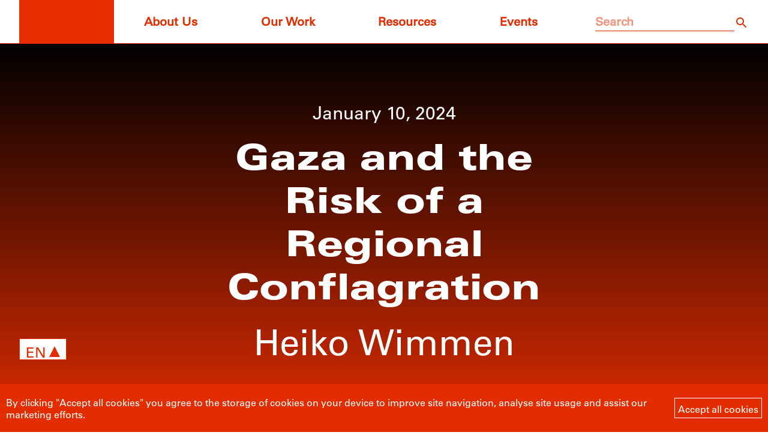

--- FILE ---
content_type: text/html; charset=UTF-8
request_url: https://rosalux-geneva.org/gaza-and-the-risk-of-a-regional-conflagration/
body_size: 30904
content:

<!doctype html>
<html dir="ltr" lang="en-US" prefix="og: https://ogp.me/ns#">
<head>
	<meta charset="UTF-8">
	<meta name="viewport" content="width=device-width, initial-scale=1">
	<link rel="profile" href="https://gmpg.org/xfn/11">
		<script>
		(localStorage.gdpr == 'accepted') ? document.documentElement.setAttribute("gdpr", "accepted") : document.documentElement.setAttribute("gdpr", "not-accepted");
	</script>
		<style>img:is([sizes="auto" i], [sizes^="auto," i]) { contain-intrinsic-size: 3000px 1500px }</style>
	<link rel="alternate" hreflang="en" href="https://rosalux-geneva.org/gaza-and-the-risk-of-a-regional-conflagration/" />
<link rel="alternate" hreflang="x-default" href="https://rosalux-geneva.org/gaza-and-the-risk-of-a-regional-conflagration/" />

		<!-- All in One SEO 4.8.9 - aioseo.com -->
	<meta name="description" content="As Israel’s war drags into its fourth month, neighbouring states are keen to avoid a wider conflict. The war in Gaza has thrown the already volatile West Asia region into disarray. Israel’s neighbours Egypt and Jordan fear the direct fallout of the conflict, while Lebanon runs a high risk of being drawn into the fighting." />
	<meta name="robots" content="max-image-preview:large" />
	<meta name="author" content="Yann Hakam"/>
	<link rel="canonical" href="https://rosalux-geneva.org/gaza-and-the-risk-of-a-regional-conflagration/" />
	<meta name="generator" content="All in One SEO (AIOSEO) 4.8.9" />
		<meta property="og:locale" content="en_US" />
		<meta property="og:site_name" content="RLS Geneva - Rosa-Luxemburg-Stiftung is an internationally operating progressive, non-profit institution for civic education, working on democratic and social rights for all people!" />
		<meta property="og:type" content="article" />
		<meta property="og:title" content="Gaza and the Risk of a Regional Conflagration - RLS Geneva" />
		<meta property="og:description" content="As Israel’s war drags into its fourth month, neighbouring states are keen to avoid a wider conflict. The war in Gaza has thrown the already volatile West Asia region into disarray. Israel’s neighbours Egypt and Jordan fear the direct fallout of the conflict, while Lebanon runs a high risk of being drawn into the fighting." />
		<meta property="og:url" content="https://rosalux-geneva.org/gaza-and-the-risk-of-a-regional-conflagration/" />
		<meta property="article:published_time" content="2024-01-10T10:31:33+00:00" />
		<meta property="article:modified_time" content="2024-01-10T10:31:36+00:00" />
		<meta name="twitter:card" content="summary_large_image" />
		<meta name="twitter:title" content="Gaza and the Risk of a Regional Conflagration - RLS Geneva" />
		<meta name="twitter:description" content="As Israel’s war drags into its fourth month, neighbouring states are keen to avoid a wider conflict. The war in Gaza has thrown the already volatile West Asia region into disarray. Israel’s neighbours Egypt and Jordan fear the direct fallout of the conflict, while Lebanon runs a high risk of being drawn into the fighting." />
		<script type="application/ld+json" class="aioseo-schema">
			{"@context":"https:\/\/schema.org","@graph":[{"@type":"BlogPosting","@id":"https:\/\/rosalux-geneva.org\/gaza-and-the-risk-of-a-regional-conflagration\/#blogposting","name":"Gaza and the Risk of a Regional Conflagration - RLS Geneva","headline":"Gaza and the Risk of a Regional Conflagration","author":{"@id":"https:\/\/rosalux-geneva.org\/author\/yann\/#author"},"publisher":{"@id":"https:\/\/rosalux-geneva.org\/#organization"},"image":{"@type":"ImageObject","url":"https:\/\/rosalux-geneva.org\/wp-content\/uploads\/2024\/01\/imago0385427054h-scaled.jpg","width":2560,"height":1707,"caption":"240109 -- GAZA, Jan. 9, 2024 -- People are seen on a street with damaged buildings in Jabalia refugee camp in the northern Gaza Strip, on Jan. 9, 2024. Palestinian death toll from Israeli attacks on the Gaza Strip has risen to 23,210 since the outbreak of the Israel-Hamas conflict on Oct. 7, the Gaza-based Health Ministry said on Tuesday. Photo by \/Xinhua MIDEAST-GAZA-JABALIA REFUGEE CAMP-ISRAEL-ATTACKS-AFTERMATH MohammedxAli PUBLICATIONxNOTxINxCHN"},"datePublished":"2024-01-10T11:31:33+01:00","dateModified":"2024-01-10T11:31:36+01:00","inLanguage":"en-US","mainEntityOfPage":{"@id":"https:\/\/rosalux-geneva.org\/gaza-and-the-risk-of-a-regional-conflagration\/#webpage"},"isPartOf":{"@id":"https:\/\/rosalux-geneva.org\/gaza-and-the-risk-of-a-regional-conflagration\/#webpage"},"articleSection":"Right to Peace, Positive Peace, Optional, Articles"},{"@type":"BreadcrumbList","@id":"https:\/\/rosalux-geneva.org\/gaza-and-the-risk-of-a-regional-conflagration\/#breadcrumblist","itemListElement":[{"@type":"ListItem","@id":"https:\/\/rosalux-geneva.org#listItem","position":1,"name":"Home","item":"https:\/\/rosalux-geneva.org","nextItem":{"@type":"ListItem","@id":"https:\/\/rosalux-geneva.org\/category\/social-rights\/#listItem","name":"Social Rights"}},{"@type":"ListItem","@id":"https:\/\/rosalux-geneva.org\/category\/social-rights\/#listItem","position":2,"name":"Social Rights","item":"https:\/\/rosalux-geneva.org\/category\/social-rights\/","nextItem":{"@type":"ListItem","@id":"https:\/\/rosalux-geneva.org\/category\/social-rights\/right-to-peace\/#listItem","name":"Right to Peace"},"previousItem":{"@type":"ListItem","@id":"https:\/\/rosalux-geneva.org#listItem","name":"Home"}},{"@type":"ListItem","@id":"https:\/\/rosalux-geneva.org\/category\/social-rights\/right-to-peace\/#listItem","position":3,"name":"Right to Peace","item":"https:\/\/rosalux-geneva.org\/category\/social-rights\/right-to-peace\/","nextItem":{"@type":"ListItem","@id":"https:\/\/rosalux-geneva.org\/gaza-and-the-risk-of-a-regional-conflagration\/#listItem","name":"Gaza and the Risk of a Regional Conflagration"},"previousItem":{"@type":"ListItem","@id":"https:\/\/rosalux-geneva.org\/category\/social-rights\/#listItem","name":"Social Rights"}},{"@type":"ListItem","@id":"https:\/\/rosalux-geneva.org\/gaza-and-the-risk-of-a-regional-conflagration\/#listItem","position":4,"name":"Gaza and the Risk of a Regional Conflagration","previousItem":{"@type":"ListItem","@id":"https:\/\/rosalux-geneva.org\/category\/social-rights\/right-to-peace\/#listItem","name":"Right to Peace"}}]},{"@type":"Organization","@id":"https:\/\/rosalux-geneva.org\/#organization","name":"RLS Geneva","description":"Rosa-Luxemburg-Stiftung is an internationally operating progressive, non-profit institution for civic education, working on democratic and social rights for all people!","url":"https:\/\/rosalux-geneva.org\/"},{"@type":"Person","@id":"https:\/\/rosalux-geneva.org\/author\/yann\/#author","url":"https:\/\/rosalux-geneva.org\/author\/yann\/","name":"Yann Hakam","image":{"@type":"ImageObject","@id":"https:\/\/rosalux-geneva.org\/gaza-and-the-risk-of-a-regional-conflagration\/#authorImage","url":"https:\/\/secure.gravatar.com\/avatar\/29bcca3e8597d726dbdce3efd58567dd1a850de3145b40e584c1a00e5d0151e2?s=96&d=mm&r=g","width":96,"height":96,"caption":"Yann Hakam"}},{"@type":"WebPage","@id":"https:\/\/rosalux-geneva.org\/gaza-and-the-risk-of-a-regional-conflagration\/#webpage","url":"https:\/\/rosalux-geneva.org\/gaza-and-the-risk-of-a-regional-conflagration\/","name":"Gaza and the Risk of a Regional Conflagration - RLS Geneva","description":"As Israel\u2019s war drags into its fourth month, neighbouring states are keen to avoid a wider conflict. The war in Gaza has thrown the already volatile West Asia region into disarray. Israel\u2019s neighbours Egypt and Jordan fear the direct fallout of the conflict, while Lebanon runs a high risk of being drawn into the fighting.","inLanguage":"en-US","isPartOf":{"@id":"https:\/\/rosalux-geneva.org\/#website"},"breadcrumb":{"@id":"https:\/\/rosalux-geneva.org\/gaza-and-the-risk-of-a-regional-conflagration\/#breadcrumblist"},"author":{"@id":"https:\/\/rosalux-geneva.org\/author\/yann\/#author"},"creator":{"@id":"https:\/\/rosalux-geneva.org\/author\/yann\/#author"},"image":{"@type":"ImageObject","url":"https:\/\/rosalux-geneva.org\/wp-content\/uploads\/2024\/01\/imago0385427054h-scaled.jpg","@id":"https:\/\/rosalux-geneva.org\/gaza-and-the-risk-of-a-regional-conflagration\/#mainImage","width":2560,"height":1707,"caption":"240109 -- GAZA, Jan. 9, 2024 -- People are seen on a street with damaged buildings in Jabalia refugee camp in the northern Gaza Strip, on Jan. 9, 2024. Palestinian death toll from Israeli attacks on the Gaza Strip has risen to 23,210 since the outbreak of the Israel-Hamas conflict on Oct. 7, the Gaza-based Health Ministry said on Tuesday. Photo by \/Xinhua MIDEAST-GAZA-JABALIA REFUGEE CAMP-ISRAEL-ATTACKS-AFTERMATH MohammedxAli PUBLICATIONxNOTxINxCHN"},"primaryImageOfPage":{"@id":"https:\/\/rosalux-geneva.org\/gaza-and-the-risk-of-a-regional-conflagration\/#mainImage"},"datePublished":"2024-01-10T11:31:33+01:00","dateModified":"2024-01-10T11:31:36+01:00"},{"@type":"WebSite","@id":"https:\/\/rosalux-geneva.org\/#website","url":"https:\/\/rosalux-geneva.org\/","name":"RLS Geneva","description":"Rosa-Luxemburg-Stiftung is an internationally operating progressive, non-profit institution for civic education, working on democratic and social rights for all people!","inLanguage":"en-US","publisher":{"@id":"https:\/\/rosalux-geneva.org\/#organization"}}]}
		</script>
		<!-- All in One SEO -->


	<!-- This site is optimized with the Yoast SEO plugin v26.2 - https://yoast.com/wordpress/plugins/seo/ -->
	<title>Gaza and the Risk of a Regional Conflagration - RLS Geneva</title>
	<link rel="canonical" href="https://rosalux-geneva.org/gaza-and-the-risk-of-a-regional-conflagration/" />
	<meta property="og:locale" content="en_US" />
	<meta property="og:type" content="article" />
	<meta property="og:title" content="Gaza and the Risk of a Regional Conflagration" />
	<meta property="og:description" content="As Israel’s war drags into its fourth month, neighbouring states are keen to avoid a wider conflict. The war in Gaza has thrown the already volatile West Asia region into disarray. Israel’s neighbours Egypt and Jordan fear the direct fallout of the conflict, while Lebanon runs a high risk of being drawn into the fighting. [&hellip;]" />
	<meta property="og:url" content="https://rosalux-geneva.org/gaza-and-the-risk-of-a-regional-conflagration/" />
	<meta property="og:site_name" content="RLS Geneva" />
	<meta property="article:published_time" content="2024-01-10T10:31:33+00:00" />
	<meta property="article:modified_time" content="2024-01-10T10:31:36+00:00" />
	<meta property="og:image" content="https://rosalux-geneva.org/wp-content/uploads/2024/01/imago0385427054h-scaled.jpg" />
	<meta property="og:image:width" content="2560" />
	<meta property="og:image:height" content="1707" />
	<meta property="og:image:type" content="image/jpeg" />
	<meta name="author" content="Yann Hakam" />
	<meta name="twitter:card" content="summary_large_image" />
	<meta name="twitter:label1" content="Written by" />
	<meta name="twitter:data1" content="Yann Hakam" />
	<meta name="twitter:label2" content="Est. reading time" />
	<meta name="twitter:data2" content="11 minutes" />
	<script type="application/ld+json" class="yoast-schema-graph">{"@context":"https://schema.org","@graph":[{"@type":"WebPage","@id":"https://rosalux-geneva.org/gaza-and-the-risk-of-a-regional-conflagration/","url":"https://rosalux-geneva.org/gaza-and-the-risk-of-a-regional-conflagration/","name":"Gaza and the Risk of a Regional Conflagration","isPartOf":{"@id":"https://rosalux-geneva.org/#website"},"primaryImageOfPage":{"@id":"https://rosalux-geneva.org/gaza-and-the-risk-of-a-regional-conflagration/#primaryimage"},"image":{"@id":"https://rosalux-geneva.org/gaza-and-the-risk-of-a-regional-conflagration/#primaryimage"},"thumbnailUrl":"https://rosalux-geneva.org/wp-content/uploads/2024/01/imago0385427054h-scaled.jpg","datePublished":"2024-01-10T10:31:33+00:00","dateModified":"2024-01-10T10:31:36+00:00","author":{"@id":"https://rosalux-geneva.org/#/schema/person/a577bd7a17bcd96c0ac0a47de5783215"},"breadcrumb":{"@id":"https://rosalux-geneva.org/gaza-and-the-risk-of-a-regional-conflagration/#breadcrumb"},"inLanguage":"en-US","potentialAction":[{"@type":"ReadAction","target":["https://rosalux-geneva.org/gaza-and-the-risk-of-a-regional-conflagration/"]}]},{"@type":"ImageObject","inLanguage":"en-US","@id":"https://rosalux-geneva.org/gaza-and-the-risk-of-a-regional-conflagration/#primaryimage","url":"https://rosalux-geneva.org/wp-content/uploads/2024/01/imago0385427054h-scaled.jpg","contentUrl":"https://rosalux-geneva.org/wp-content/uploads/2024/01/imago0385427054h-scaled.jpg","width":2560,"height":1707,"caption":"240109 -- GAZA, Jan. 9, 2024 -- People are seen on a street with damaged buildings in Jabalia refugee camp in the northern Gaza Strip, on Jan. 9, 2024. Palestinian death toll from Israeli attacks on the Gaza Strip has risen to 23,210 since the outbreak of the Israel-Hamas conflict on Oct. 7, the Gaza-based Health Ministry said on Tuesday. Photo by /Xinhua MIDEAST-GAZA-JABALIA REFUGEE CAMP-ISRAEL-ATTACKS-AFTERMATH MohammedxAli PUBLICATIONxNOTxINxCHN"},{"@type":"BreadcrumbList","@id":"https://rosalux-geneva.org/gaza-and-the-risk-of-a-regional-conflagration/#breadcrumb","itemListElement":[{"@type":"ListItem","position":1,"name":"Home","item":"https://rosalux-geneva.org/"},{"@type":"ListItem","position":2,"name":"Gaza and the Risk of a Regional Conflagration"}]},{"@type":"WebSite","@id":"https://rosalux-geneva.org/#website","url":"https://rosalux-geneva.org/","name":"RLS Geneva","description":"Rosa-Luxemburg-Stiftung is an internationally operating progressive, non-profit institution for civic education, working on democratic and social rights for all people!","potentialAction":[{"@type":"SearchAction","target":{"@type":"EntryPoint","urlTemplate":"https://rosalux-geneva.org/?s={search_term_string}"},"query-input":{"@type":"PropertyValueSpecification","valueRequired":true,"valueName":"search_term_string"}}],"inLanguage":"en-US"},{"@type":"Person","@id":"https://rosalux-geneva.org/#/schema/person/a577bd7a17bcd96c0ac0a47de5783215","name":"Yann Hakam","image":{"@type":"ImageObject","inLanguage":"en-US","@id":"https://rosalux-geneva.org/#/schema/person/image/","url":"https://secure.gravatar.com/avatar/29bcca3e8597d726dbdce3efd58567dd1a850de3145b40e584c1a00e5d0151e2?s=96&d=mm&r=g","contentUrl":"https://secure.gravatar.com/avatar/29bcca3e8597d726dbdce3efd58567dd1a850de3145b40e584c1a00e5d0151e2?s=96&d=mm&r=g","caption":"Yann Hakam"},"url":"https://rosalux-geneva.org/author/yann/"}]}</script>
	<!-- / Yoast SEO plugin. -->


<link rel="alternate" type="application/rss+xml" title="RLS Geneva &raquo; Feed" href="https://rosalux-geneva.org/feed/" />
<link rel="alternate" type="application/rss+xml" title="RLS Geneva &raquo; Comments Feed" href="https://rosalux-geneva.org/comments/feed/" />
<link rel="alternate" type="application/rss+xml" title="RLS Geneva &raquo; Gaza and the Risk of a Regional Conflagration Comments Feed" href="https://rosalux-geneva.org/gaza-and-the-risk-of-a-regional-conflagration/feed/" />
		<!-- This site uses the Google Analytics by MonsterInsights plugin v9.9.0 - Using Analytics tracking - https://www.monsterinsights.com/ -->
							<script src="//www.googletagmanager.com/gtag/js?id=G-8SL8S2FFGB"  data-cfasync="false" data-wpfc-render="false" async></script>
			<script data-cfasync="false" data-wpfc-render="false">
				var mi_version = '9.9.0';
				var mi_track_user = true;
				var mi_no_track_reason = '';
								var MonsterInsightsDefaultLocations = {"page_location":"https:\/\/rosalux-geneva.org\/gaza-and-the-risk-of-a-regional-conflagration\/"};
								if ( typeof MonsterInsightsPrivacyGuardFilter === 'function' ) {
					var MonsterInsightsLocations = (typeof MonsterInsightsExcludeQuery === 'object') ? MonsterInsightsPrivacyGuardFilter( MonsterInsightsExcludeQuery ) : MonsterInsightsPrivacyGuardFilter( MonsterInsightsDefaultLocations );
				} else {
					var MonsterInsightsLocations = (typeof MonsterInsightsExcludeQuery === 'object') ? MonsterInsightsExcludeQuery : MonsterInsightsDefaultLocations;
				}

								var disableStrs = [
										'ga-disable-G-8SL8S2FFGB',
									];

				/* Function to detect opted out users */
				function __gtagTrackerIsOptedOut() {
					for (var index = 0; index < disableStrs.length; index++) {
						if (document.cookie.indexOf(disableStrs[index] + '=true') > -1) {
							return true;
						}
					}

					return false;
				}

				/* Disable tracking if the opt-out cookie exists. */
				if (__gtagTrackerIsOptedOut()) {
					for (var index = 0; index < disableStrs.length; index++) {
						window[disableStrs[index]] = true;
					}
				}

				/* Opt-out function */
				function __gtagTrackerOptout() {
					for (var index = 0; index < disableStrs.length; index++) {
						document.cookie = disableStrs[index] + '=true; expires=Thu, 31 Dec 2099 23:59:59 UTC; path=/';
						window[disableStrs[index]] = true;
					}
				}

				if ('undefined' === typeof gaOptout) {
					function gaOptout() {
						__gtagTrackerOptout();
					}
				}
								window.dataLayer = window.dataLayer || [];

				window.MonsterInsightsDualTracker = {
					helpers: {},
					trackers: {},
				};
				if (mi_track_user) {
					function __gtagDataLayer() {
						dataLayer.push(arguments);
					}

					function __gtagTracker(type, name, parameters) {
						if (!parameters) {
							parameters = {};
						}

						if (parameters.send_to) {
							__gtagDataLayer.apply(null, arguments);
							return;
						}

						if (type === 'event') {
														parameters.send_to = monsterinsights_frontend.v4_id;
							var hookName = name;
							if (typeof parameters['event_category'] !== 'undefined') {
								hookName = parameters['event_category'] + ':' + name;
							}

							if (typeof MonsterInsightsDualTracker.trackers[hookName] !== 'undefined') {
								MonsterInsightsDualTracker.trackers[hookName](parameters);
							} else {
								__gtagDataLayer('event', name, parameters);
							}
							
						} else {
							__gtagDataLayer.apply(null, arguments);
						}
					}

					__gtagTracker('js', new Date());
					__gtagTracker('set', {
						'developer_id.dZGIzZG': true,
											});
					if ( MonsterInsightsLocations.page_location ) {
						__gtagTracker('set', MonsterInsightsLocations);
					}
										__gtagTracker('config', 'G-8SL8S2FFGB', {"forceSSL":"true","link_attribution":"true"} );
										window.gtag = __gtagTracker;										(function () {
						/* https://developers.google.com/analytics/devguides/collection/analyticsjs/ */
						/* ga and __gaTracker compatibility shim. */
						var noopfn = function () {
							return null;
						};
						var newtracker = function () {
							return new Tracker();
						};
						var Tracker = function () {
							return null;
						};
						var p = Tracker.prototype;
						p.get = noopfn;
						p.set = noopfn;
						p.send = function () {
							var args = Array.prototype.slice.call(arguments);
							args.unshift('send');
							__gaTracker.apply(null, args);
						};
						var __gaTracker = function () {
							var len = arguments.length;
							if (len === 0) {
								return;
							}
							var f = arguments[len - 1];
							if (typeof f !== 'object' || f === null || typeof f.hitCallback !== 'function') {
								if ('send' === arguments[0]) {
									var hitConverted, hitObject = false, action;
									if ('event' === arguments[1]) {
										if ('undefined' !== typeof arguments[3]) {
											hitObject = {
												'eventAction': arguments[3],
												'eventCategory': arguments[2],
												'eventLabel': arguments[4],
												'value': arguments[5] ? arguments[5] : 1,
											}
										}
									}
									if ('pageview' === arguments[1]) {
										if ('undefined' !== typeof arguments[2]) {
											hitObject = {
												'eventAction': 'page_view',
												'page_path': arguments[2],
											}
										}
									}
									if (typeof arguments[2] === 'object') {
										hitObject = arguments[2];
									}
									if (typeof arguments[5] === 'object') {
										Object.assign(hitObject, arguments[5]);
									}
									if ('undefined' !== typeof arguments[1].hitType) {
										hitObject = arguments[1];
										if ('pageview' === hitObject.hitType) {
											hitObject.eventAction = 'page_view';
										}
									}
									if (hitObject) {
										action = 'timing' === arguments[1].hitType ? 'timing_complete' : hitObject.eventAction;
										hitConverted = mapArgs(hitObject);
										__gtagTracker('event', action, hitConverted);
									}
								}
								return;
							}

							function mapArgs(args) {
								var arg, hit = {};
								var gaMap = {
									'eventCategory': 'event_category',
									'eventAction': 'event_action',
									'eventLabel': 'event_label',
									'eventValue': 'event_value',
									'nonInteraction': 'non_interaction',
									'timingCategory': 'event_category',
									'timingVar': 'name',
									'timingValue': 'value',
									'timingLabel': 'event_label',
									'page': 'page_path',
									'location': 'page_location',
									'title': 'page_title',
									'referrer' : 'page_referrer',
								};
								for (arg in args) {
																		if (!(!args.hasOwnProperty(arg) || !gaMap.hasOwnProperty(arg))) {
										hit[gaMap[arg]] = args[arg];
									} else {
										hit[arg] = args[arg];
									}
								}
								return hit;
							}

							try {
								f.hitCallback();
							} catch (ex) {
							}
						};
						__gaTracker.create = newtracker;
						__gaTracker.getByName = newtracker;
						__gaTracker.getAll = function () {
							return [];
						};
						__gaTracker.remove = noopfn;
						__gaTracker.loaded = true;
						window['__gaTracker'] = __gaTracker;
					})();
									} else {
										console.log("");
					(function () {
						function __gtagTracker() {
							return null;
						}

						window['__gtagTracker'] = __gtagTracker;
						window['gtag'] = __gtagTracker;
					})();
									}
			</script>
			
							<!-- / Google Analytics by MonsterInsights -->
		<script>
window._wpemojiSettings = {"baseUrl":"https:\/\/s.w.org\/images\/core\/emoji\/16.0.1\/72x72\/","ext":".png","svgUrl":"https:\/\/s.w.org\/images\/core\/emoji\/16.0.1\/svg\/","svgExt":".svg","source":{"concatemoji":"https:\/\/rosalux-geneva.org\/wp-includes\/js\/wp-emoji-release.min.js?ver=6.8.3"}};
/*! This file is auto-generated */
!function(s,n){var o,i,e;function c(e){try{var t={supportTests:e,timestamp:(new Date).valueOf()};sessionStorage.setItem(o,JSON.stringify(t))}catch(e){}}function p(e,t,n){e.clearRect(0,0,e.canvas.width,e.canvas.height),e.fillText(t,0,0);var t=new Uint32Array(e.getImageData(0,0,e.canvas.width,e.canvas.height).data),a=(e.clearRect(0,0,e.canvas.width,e.canvas.height),e.fillText(n,0,0),new Uint32Array(e.getImageData(0,0,e.canvas.width,e.canvas.height).data));return t.every(function(e,t){return e===a[t]})}function u(e,t){e.clearRect(0,0,e.canvas.width,e.canvas.height),e.fillText(t,0,0);for(var n=e.getImageData(16,16,1,1),a=0;a<n.data.length;a++)if(0!==n.data[a])return!1;return!0}function f(e,t,n,a){switch(t){case"flag":return n(e,"\ud83c\udff3\ufe0f\u200d\u26a7\ufe0f","\ud83c\udff3\ufe0f\u200b\u26a7\ufe0f")?!1:!n(e,"\ud83c\udde8\ud83c\uddf6","\ud83c\udde8\u200b\ud83c\uddf6")&&!n(e,"\ud83c\udff4\udb40\udc67\udb40\udc62\udb40\udc65\udb40\udc6e\udb40\udc67\udb40\udc7f","\ud83c\udff4\u200b\udb40\udc67\u200b\udb40\udc62\u200b\udb40\udc65\u200b\udb40\udc6e\u200b\udb40\udc67\u200b\udb40\udc7f");case"emoji":return!a(e,"\ud83e\udedf")}return!1}function g(e,t,n,a){var r="undefined"!=typeof WorkerGlobalScope&&self instanceof WorkerGlobalScope?new OffscreenCanvas(300,150):s.createElement("canvas"),o=r.getContext("2d",{willReadFrequently:!0}),i=(o.textBaseline="top",o.font="600 32px Arial",{});return e.forEach(function(e){i[e]=t(o,e,n,a)}),i}function t(e){var t=s.createElement("script");t.src=e,t.defer=!0,s.head.appendChild(t)}"undefined"!=typeof Promise&&(o="wpEmojiSettingsSupports",i=["flag","emoji"],n.supports={everything:!0,everythingExceptFlag:!0},e=new Promise(function(e){s.addEventListener("DOMContentLoaded",e,{once:!0})}),new Promise(function(t){var n=function(){try{var e=JSON.parse(sessionStorage.getItem(o));if("object"==typeof e&&"number"==typeof e.timestamp&&(new Date).valueOf()<e.timestamp+604800&&"object"==typeof e.supportTests)return e.supportTests}catch(e){}return null}();if(!n){if("undefined"!=typeof Worker&&"undefined"!=typeof OffscreenCanvas&&"undefined"!=typeof URL&&URL.createObjectURL&&"undefined"!=typeof Blob)try{var e="postMessage("+g.toString()+"("+[JSON.stringify(i),f.toString(),p.toString(),u.toString()].join(",")+"));",a=new Blob([e],{type:"text/javascript"}),r=new Worker(URL.createObjectURL(a),{name:"wpTestEmojiSupports"});return void(r.onmessage=function(e){c(n=e.data),r.terminate(),t(n)})}catch(e){}c(n=g(i,f,p,u))}t(n)}).then(function(e){for(var t in e)n.supports[t]=e[t],n.supports.everything=n.supports.everything&&n.supports[t],"flag"!==t&&(n.supports.everythingExceptFlag=n.supports.everythingExceptFlag&&n.supports[t]);n.supports.everythingExceptFlag=n.supports.everythingExceptFlag&&!n.supports.flag,n.DOMReady=!1,n.readyCallback=function(){n.DOMReady=!0}}).then(function(){return e}).then(function(){var e;n.supports.everything||(n.readyCallback(),(e=n.source||{}).concatemoji?t(e.concatemoji):e.wpemoji&&e.twemoji&&(t(e.twemoji),t(e.wpemoji)))}))}((window,document),window._wpemojiSettings);
</script>
<style id='wp-emoji-styles-inline-css'>

	img.wp-smiley, img.emoji {
		display: inline !important;
		border: none !important;
		box-shadow: none !important;
		height: 1em !important;
		width: 1em !important;
		margin: 0 0.07em !important;
		vertical-align: -0.1em !important;
		background: none !important;
		padding: 0 !important;
	}
</style>
<link rel='stylesheet' id='wp-block-library-css' href='https://rosalux-geneva.org/wp-includes/css/dist/block-library/style.min.css?ver=6.8.3' media='all' />
<style id='wp-block-library-theme-inline-css'>
.wp-block-audio :where(figcaption){color:#555;font-size:13px;text-align:center}.is-dark-theme .wp-block-audio :where(figcaption){color:#ffffffa6}.wp-block-audio{margin:0 0 1em}.wp-block-code{border:1px solid #ccc;border-radius:4px;font-family:Menlo,Consolas,monaco,monospace;padding:.8em 1em}.wp-block-embed :where(figcaption){color:#555;font-size:13px;text-align:center}.is-dark-theme .wp-block-embed :where(figcaption){color:#ffffffa6}.wp-block-embed{margin:0 0 1em}.blocks-gallery-caption{color:#555;font-size:13px;text-align:center}.is-dark-theme .blocks-gallery-caption{color:#ffffffa6}:root :where(.wp-block-image figcaption){color:#555;font-size:13px;text-align:center}.is-dark-theme :root :where(.wp-block-image figcaption){color:#ffffffa6}.wp-block-image{margin:0 0 1em}.wp-block-pullquote{border-bottom:4px solid;border-top:4px solid;color:currentColor;margin-bottom:1.75em}.wp-block-pullquote cite,.wp-block-pullquote footer,.wp-block-pullquote__citation{color:currentColor;font-size:.8125em;font-style:normal;text-transform:uppercase}.wp-block-quote{border-left:.25em solid;margin:0 0 1.75em;padding-left:1em}.wp-block-quote cite,.wp-block-quote footer{color:currentColor;font-size:.8125em;font-style:normal;position:relative}.wp-block-quote:where(.has-text-align-right){border-left:none;border-right:.25em solid;padding-left:0;padding-right:1em}.wp-block-quote:where(.has-text-align-center){border:none;padding-left:0}.wp-block-quote.is-large,.wp-block-quote.is-style-large,.wp-block-quote:where(.is-style-plain){border:none}.wp-block-search .wp-block-search__label{font-weight:700}.wp-block-search__button{border:1px solid #ccc;padding:.375em .625em}:where(.wp-block-group.has-background){padding:1.25em 2.375em}.wp-block-separator.has-css-opacity{opacity:.4}.wp-block-separator{border:none;border-bottom:2px solid;margin-left:auto;margin-right:auto}.wp-block-separator.has-alpha-channel-opacity{opacity:1}.wp-block-separator:not(.is-style-wide):not(.is-style-dots){width:100px}.wp-block-separator.has-background:not(.is-style-dots){border-bottom:none;height:1px}.wp-block-separator.has-background:not(.is-style-wide):not(.is-style-dots){height:2px}.wp-block-table{margin:0 0 1em}.wp-block-table td,.wp-block-table th{word-break:normal}.wp-block-table :where(figcaption){color:#555;font-size:13px;text-align:center}.is-dark-theme .wp-block-table :where(figcaption){color:#ffffffa6}.wp-block-video :where(figcaption){color:#555;font-size:13px;text-align:center}.is-dark-theme .wp-block-video :where(figcaption){color:#ffffffa6}.wp-block-video{margin:0 0 1em}:root :where(.wp-block-template-part.has-background){margin-bottom:0;margin-top:0;padding:1.25em 2.375em}
</style>
<style id='classic-theme-styles-inline-css'>
/*! This file is auto-generated */
.wp-block-button__link{color:#fff;background-color:#32373c;border-radius:9999px;box-shadow:none;text-decoration:none;padding:calc(.667em + 2px) calc(1.333em + 2px);font-size:1.125em}.wp-block-file__button{background:#32373c;color:#fff;text-decoration:none}
</style>
<style id='global-styles-inline-css'>
:root{--wp--preset--aspect-ratio--square: 1;--wp--preset--aspect-ratio--4-3: 4/3;--wp--preset--aspect-ratio--3-4: 3/4;--wp--preset--aspect-ratio--3-2: 3/2;--wp--preset--aspect-ratio--2-3: 2/3;--wp--preset--aspect-ratio--16-9: 16/9;--wp--preset--aspect-ratio--9-16: 9/16;--wp--preset--color--black: #000000;--wp--preset--color--cyan-bluish-gray: #abb8c3;--wp--preset--color--white: #000;--wp--preset--color--pale-pink: #f78da7;--wp--preset--color--vivid-red: #cf2e2e;--wp--preset--color--luminous-vivid-orange: #ff6900;--wp--preset--color--luminous-vivid-amber: #fcb900;--wp--preset--color--light-green-cyan: #7bdcb5;--wp--preset--color--vivid-green-cyan: #00d084;--wp--preset--color--pale-cyan-blue: #8ed1fc;--wp--preset--color--vivid-cyan-blue: #0693e3;--wp--preset--color--vivid-purple: #9b51e0;--wp--preset--color--blue: #0000FF;--wp--preset--color--red: #E72E00;--wp--preset--color--yellow: #FFFF00;--wp--preset--gradient--vivid-cyan-blue-to-vivid-purple: linear-gradient(135deg,rgba(6,147,227,1) 0%,rgb(155,81,224) 100%);--wp--preset--gradient--light-green-cyan-to-vivid-green-cyan: linear-gradient(135deg,rgb(122,220,180) 0%,rgb(0,208,130) 100%);--wp--preset--gradient--luminous-vivid-amber-to-luminous-vivid-orange: linear-gradient(135deg,rgba(252,185,0,1) 0%,rgba(255,105,0,1) 100%);--wp--preset--gradient--luminous-vivid-orange-to-vivid-red: linear-gradient(135deg,rgba(255,105,0,1) 0%,rgb(207,46,46) 100%);--wp--preset--gradient--very-light-gray-to-cyan-bluish-gray: linear-gradient(135deg,rgb(238,238,238) 0%,rgb(169,184,195) 100%);--wp--preset--gradient--cool-to-warm-spectrum: linear-gradient(135deg,rgb(74,234,220) 0%,rgb(151,120,209) 20%,rgb(207,42,186) 40%,rgb(238,44,130) 60%,rgb(251,105,98) 80%,rgb(254,248,76) 100%);--wp--preset--gradient--blush-light-purple: linear-gradient(135deg,rgb(255,206,236) 0%,rgb(152,150,240) 100%);--wp--preset--gradient--blush-bordeaux: linear-gradient(135deg,rgb(254,205,165) 0%,rgb(254,45,45) 50%,rgb(107,0,62) 100%);--wp--preset--gradient--luminous-dusk: linear-gradient(135deg,rgb(255,203,112) 0%,rgb(199,81,192) 50%,rgb(65,88,208) 100%);--wp--preset--gradient--pale-ocean: linear-gradient(135deg,rgb(255,245,203) 0%,rgb(182,227,212) 50%,rgb(51,167,181) 100%);--wp--preset--gradient--electric-grass: linear-gradient(135deg,rgb(202,248,128) 0%,rgb(113,206,126) 100%);--wp--preset--gradient--midnight: linear-gradient(135deg,rgb(2,3,129) 0%,rgb(40,116,252) 100%);--wp--preset--font-size--small: 19.5px;--wp--preset--font-size--medium: 20px;--wp--preset--font-size--large: 36.5px;--wp--preset--font-size--x-large: 42px;--wp--preset--font-size--normal: 22px;--wp--preset--font-size--huge: 49.5px;--wp--preset--spacing--20: 0.44rem;--wp--preset--spacing--30: 0.67rem;--wp--preset--spacing--40: 1rem;--wp--preset--spacing--50: 1.5rem;--wp--preset--spacing--60: 2.25rem;--wp--preset--spacing--70: 3.38rem;--wp--preset--spacing--80: 5.06rem;--wp--preset--shadow--natural: 6px 6px 9px rgba(0, 0, 0, 0.2);--wp--preset--shadow--deep: 12px 12px 50px rgba(0, 0, 0, 0.4);--wp--preset--shadow--sharp: 6px 6px 0px rgba(0, 0, 0, 0.2);--wp--preset--shadow--outlined: 6px 6px 0px -3px rgba(255, 255, 255, 1), 6px 6px rgba(0, 0, 0, 1);--wp--preset--shadow--crisp: 6px 6px 0px rgba(0, 0, 0, 1);}:where(.is-layout-flex){gap: 0.5em;}:where(.is-layout-grid){gap: 0.5em;}body .is-layout-flex{display: flex;}.is-layout-flex{flex-wrap: wrap;align-items: center;}.is-layout-flex > :is(*, div){margin: 0;}body .is-layout-grid{display: grid;}.is-layout-grid > :is(*, div){margin: 0;}:where(.wp-block-columns.is-layout-flex){gap: 2em;}:where(.wp-block-columns.is-layout-grid){gap: 2em;}:where(.wp-block-post-template.is-layout-flex){gap: 1.25em;}:where(.wp-block-post-template.is-layout-grid){gap: 1.25em;}.has-black-color{color: var(--wp--preset--color--black) !important;}.has-cyan-bluish-gray-color{color: var(--wp--preset--color--cyan-bluish-gray) !important;}.has-white-color{color: var(--wp--preset--color--white) !important;}.has-pale-pink-color{color: var(--wp--preset--color--pale-pink) !important;}.has-vivid-red-color{color: var(--wp--preset--color--vivid-red) !important;}.has-luminous-vivid-orange-color{color: var(--wp--preset--color--luminous-vivid-orange) !important;}.has-luminous-vivid-amber-color{color: var(--wp--preset--color--luminous-vivid-amber) !important;}.has-light-green-cyan-color{color: var(--wp--preset--color--light-green-cyan) !important;}.has-vivid-green-cyan-color{color: var(--wp--preset--color--vivid-green-cyan) !important;}.has-pale-cyan-blue-color{color: var(--wp--preset--color--pale-cyan-blue) !important;}.has-vivid-cyan-blue-color{color: var(--wp--preset--color--vivid-cyan-blue) !important;}.has-vivid-purple-color{color: var(--wp--preset--color--vivid-purple) !important;}.has-black-background-color{background-color: var(--wp--preset--color--black) !important;}.has-cyan-bluish-gray-background-color{background-color: var(--wp--preset--color--cyan-bluish-gray) !important;}.has-white-background-color{background-color: var(--wp--preset--color--white) !important;}.has-pale-pink-background-color{background-color: var(--wp--preset--color--pale-pink) !important;}.has-vivid-red-background-color{background-color: var(--wp--preset--color--vivid-red) !important;}.has-luminous-vivid-orange-background-color{background-color: var(--wp--preset--color--luminous-vivid-orange) !important;}.has-luminous-vivid-amber-background-color{background-color: var(--wp--preset--color--luminous-vivid-amber) !important;}.has-light-green-cyan-background-color{background-color: var(--wp--preset--color--light-green-cyan) !important;}.has-vivid-green-cyan-background-color{background-color: var(--wp--preset--color--vivid-green-cyan) !important;}.has-pale-cyan-blue-background-color{background-color: var(--wp--preset--color--pale-cyan-blue) !important;}.has-vivid-cyan-blue-background-color{background-color: var(--wp--preset--color--vivid-cyan-blue) !important;}.has-vivid-purple-background-color{background-color: var(--wp--preset--color--vivid-purple) !important;}.has-black-border-color{border-color: var(--wp--preset--color--black) !important;}.has-cyan-bluish-gray-border-color{border-color: var(--wp--preset--color--cyan-bluish-gray) !important;}.has-white-border-color{border-color: var(--wp--preset--color--white) !important;}.has-pale-pink-border-color{border-color: var(--wp--preset--color--pale-pink) !important;}.has-vivid-red-border-color{border-color: var(--wp--preset--color--vivid-red) !important;}.has-luminous-vivid-orange-border-color{border-color: var(--wp--preset--color--luminous-vivid-orange) !important;}.has-luminous-vivid-amber-border-color{border-color: var(--wp--preset--color--luminous-vivid-amber) !important;}.has-light-green-cyan-border-color{border-color: var(--wp--preset--color--light-green-cyan) !important;}.has-vivid-green-cyan-border-color{border-color: var(--wp--preset--color--vivid-green-cyan) !important;}.has-pale-cyan-blue-border-color{border-color: var(--wp--preset--color--pale-cyan-blue) !important;}.has-vivid-cyan-blue-border-color{border-color: var(--wp--preset--color--vivid-cyan-blue) !important;}.has-vivid-purple-border-color{border-color: var(--wp--preset--color--vivid-purple) !important;}.has-vivid-cyan-blue-to-vivid-purple-gradient-background{background: var(--wp--preset--gradient--vivid-cyan-blue-to-vivid-purple) !important;}.has-light-green-cyan-to-vivid-green-cyan-gradient-background{background: var(--wp--preset--gradient--light-green-cyan-to-vivid-green-cyan) !important;}.has-luminous-vivid-amber-to-luminous-vivid-orange-gradient-background{background: var(--wp--preset--gradient--luminous-vivid-amber-to-luminous-vivid-orange) !important;}.has-luminous-vivid-orange-to-vivid-red-gradient-background{background: var(--wp--preset--gradient--luminous-vivid-orange-to-vivid-red) !important;}.has-very-light-gray-to-cyan-bluish-gray-gradient-background{background: var(--wp--preset--gradient--very-light-gray-to-cyan-bluish-gray) !important;}.has-cool-to-warm-spectrum-gradient-background{background: var(--wp--preset--gradient--cool-to-warm-spectrum) !important;}.has-blush-light-purple-gradient-background{background: var(--wp--preset--gradient--blush-light-purple) !important;}.has-blush-bordeaux-gradient-background{background: var(--wp--preset--gradient--blush-bordeaux) !important;}.has-luminous-dusk-gradient-background{background: var(--wp--preset--gradient--luminous-dusk) !important;}.has-pale-ocean-gradient-background{background: var(--wp--preset--gradient--pale-ocean) !important;}.has-electric-grass-gradient-background{background: var(--wp--preset--gradient--electric-grass) !important;}.has-midnight-gradient-background{background: var(--wp--preset--gradient--midnight) !important;}.has-small-font-size{font-size: var(--wp--preset--font-size--small) !important;}.has-medium-font-size{font-size: var(--wp--preset--font-size--medium) !important;}.has-large-font-size{font-size: var(--wp--preset--font-size--large) !important;}.has-x-large-font-size{font-size: var(--wp--preset--font-size--x-large) !important;}
:where(.wp-block-post-template.is-layout-flex){gap: 1.25em;}:where(.wp-block-post-template.is-layout-grid){gap: 1.25em;}
:where(.wp-block-columns.is-layout-flex){gap: 2em;}:where(.wp-block-columns.is-layout-grid){gap: 2em;}
:root :where(.wp-block-pullquote){font-size: 1.5em;line-height: 1.6;}
</style>
<link rel='stylesheet' id='wcml-dropdown-0-css' href='//rosalux-geneva.org/wp-content/plugins/woocommerce-multilingual/templates/currency-switchers/legacy-dropdown/style.css?ver=5.5.2.3' media='all' />
<link rel='stylesheet' id='woocommerce-layout-css' href='https://rosalux-geneva.org/wp-content/plugins/woocommerce/assets/css/woocommerce-layout.css?ver=10.3.4' media='all' />
<link rel='stylesheet' id='woocommerce-smallscreen-css' href='https://rosalux-geneva.org/wp-content/plugins/woocommerce/assets/css/woocommerce-smallscreen.css?ver=10.3.4' media='only screen and (max-width: 768px)' />
<link rel='stylesheet' id='woocommerce-general-css' href='https://rosalux-geneva.org/wp-content/plugins/woocommerce/assets/css/woocommerce.css?ver=10.3.4' media='all' />
<style id='woocommerce-inline-inline-css'>
.woocommerce form .form-row .required { visibility: visible; }
</style>
<link rel='stylesheet' id='brands-styles-css' href='https://rosalux-geneva.org/wp-content/plugins/woocommerce/assets/css/brands.css?ver=10.3.4' media='all' />
<link rel='stylesheet' id='default-style-css' href='https://rosalux-geneva.org/wp-content/themes/rls-geneva/style.css?ver=1670017214' media='all' />
<link rel='stylesheet' id='alignment_style-css' href='https://rosalux-geneva.org/wp-content/themes/rls-geneva/css/alignment.css?ver=1670017214' media='all' />
<link rel='stylesheet' id='colors_style-css' href='https://rosalux-geneva.org/wp-content/themes/rls-geneva/css/colors.css?ver=1670017214' media='all' />
<link rel='stylesheet' id='footer_style-css' href='https://rosalux-geneva.org/wp-content/themes/rls-geneva/css/footer.css?ver=1670017214' media='all' />
<link rel='stylesheet' id='grid_style-css' href='https://rosalux-geneva.org/wp-content/themes/rls-geneva/css/grid.css?ver=1670017214' media='all' />
<link rel='stylesheet' id='navbar_style-css' href='https://rosalux-geneva.org/wp-content/themes/rls-geneva/css/navbar.css?ver=1670017214' media='all' />
<link rel='stylesheet' id='normalize_style-css' href='https://rosalux-geneva.org/wp-content/themes/rls-geneva/css/normalize.css?ver=1670017214' media='all' />
<link rel='stylesheet' id='spacing_style-css' href='https://rosalux-geneva.org/wp-content/themes/rls-geneva/css/spacing.css?ver=1670017214' media='all' />
<link rel='stylesheet' id='typography_style-css' href='https://rosalux-geneva.org/wp-content/themes/rls-geneva/css/typography.css?ver=1670017214' media='all' />
<link rel='stylesheet' id='print_style-css' href='https://rosalux-geneva.org/wp-content/themes/rls-geneva/css/print.css?ver=1670017214' media='all' />
<link rel='stylesheet' id='ie_style-css' href='https://rosalux-geneva.org/wp-content/themes/rls-geneva/css/ie-adjustments.css?ver=1670017214' media='all' />
<link rel='stylesheet' id='dashicons-css' href='https://rosalux-geneva.org/wp-includes/css/dashicons.min.css?ver=6.8.3' media='all' />
<script src="https://rosalux-geneva.org/wp-content/plugins/google-analytics-for-wordpress/assets/js/frontend-gtag.min.js?ver=9.9.0" id="monsterinsights-frontend-script-js" async data-wp-strategy="async"></script>
<script data-cfasync="false" data-wpfc-render="false" id='monsterinsights-frontend-script-js-extra'>var monsterinsights_frontend = {"js_events_tracking":"true","download_extensions":"doc,pdf,ppt,zip,xls,docx,pptx,xlsx","inbound_paths":"[{\"path\":\"\\\/go\\\/\",\"label\":\"affiliate\"},{\"path\":\"\\\/recommend\\\/\",\"label\":\"affiliate\"}]","home_url":"https:\/\/rosalux-geneva.org","hash_tracking":"false","v4_id":"G-8SL8S2FFGB"};</script>
<script src="https://rosalux-geneva.org/wp-includes/js/jquery/jquery.min.js?ver=3.7.1" id="jquery-core-js"></script>
<script src="https://rosalux-geneva.org/wp-includes/js/jquery/jquery-migrate.min.js?ver=3.4.1" id="jquery-migrate-js"></script>
<script src="https://rosalux-geneva.org/wp-content/plugins/woocommerce/assets/js/jquery-blockui/jquery.blockUI.min.js?ver=2.7.0-wc.10.3.4" id="wc-jquery-blockui-js" defer data-wp-strategy="defer"></script>
<script id="wc-add-to-cart-js-extra">
var wc_add_to_cart_params = {"ajax_url":"\/wp-admin\/admin-ajax.php","wc_ajax_url":"\/?wc-ajax=%%endpoint%%","i18n_view_cart":"View cart","cart_url":"https:\/\/rosalux-geneva.org\/cart-2\/","is_cart":"","cart_redirect_after_add":"no"};
</script>
<script src="https://rosalux-geneva.org/wp-content/plugins/woocommerce/assets/js/frontend/add-to-cart.min.js?ver=10.3.4" id="wc-add-to-cart-js" defer data-wp-strategy="defer"></script>
<script src="https://rosalux-geneva.org/wp-content/plugins/woocommerce/assets/js/js-cookie/js.cookie.min.js?ver=2.1.4-wc.10.3.4" id="wc-js-cookie-js" defer data-wp-strategy="defer"></script>
<script id="woocommerce-js-extra">
var woocommerce_params = {"ajax_url":"\/wp-admin\/admin-ajax.php","wc_ajax_url":"\/?wc-ajax=%%endpoint%%","i18n_password_show":"Show password","i18n_password_hide":"Hide password"};
</script>
<script src="https://rosalux-geneva.org/wp-content/plugins/woocommerce/assets/js/frontend/woocommerce.min.js?ver=10.3.4" id="woocommerce-js" defer data-wp-strategy="defer"></script>
<script src="https://rosalux-geneva.org/wp-content/themes/rls-geneva/js/nav.js?ver=1670017214" id="nav-js"></script>
<link rel="https://api.w.org/" href="https://rosalux-geneva.org/wp-json/" /><link rel="alternate" title="JSON" type="application/json" href="https://rosalux-geneva.org/wp-json/wp/v2/posts/16177" /><link rel="EditURI" type="application/rsd+xml" title="RSD" href="https://rosalux-geneva.org/xmlrpc.php?rsd" />
<meta name="generator" content="WordPress 6.8.3" />
<meta name="generator" content="WooCommerce 10.3.4" />
<link rel='shortlink' href='https://rosalux-geneva.org/?p=16177' />
<link rel="alternate" title="oEmbed (JSON)" type="application/json+oembed" href="https://rosalux-geneva.org/wp-json/oembed/1.0/embed?url=https%3A%2F%2Frosalux-geneva.org%2Fgaza-and-the-risk-of-a-regional-conflagration%2F" />
<link rel="alternate" title="oEmbed (XML)" type="text/xml+oembed" href="https://rosalux-geneva.org/wp-json/oembed/1.0/embed?url=https%3A%2F%2Frosalux-geneva.org%2Fgaza-and-the-risk-of-a-regional-conflagration%2F&#038;format=xml" />
<meta name="generator" content="WPML ver:4.8.4 stt:1,4,3;" />
<link rel="pingback" href="https://rosalux-geneva.org/xmlrpc.php">
		<link rel="font prefetch" href="https://rosalux-geneva.org/wp-content/themes/rls-geneva/fonts/UniversLTPro-55Oblique.woff" as="font" crossorigin="anonymous" />
		<link rel="font prefetch" href="https://rosalux-geneva.org/wp-content/themes/rls-geneva/fonts/UniversLTPro-55Oblique.woff2" as="font" crossorigin="anonymous" />
		<link rel="font prefetch" href="https://rosalux-geneva.org/wp-content/themes/rls-geneva/fonts/UniversLTPro-55Roman.woff" as="font" crossorigin="anonymous" />
		<link rel="font prefetch" href="https://rosalux-geneva.org/wp-content/themes/rls-geneva/fonts/UniversLTPro-55Roman.woff2" as="font" crossorigin="anonymous" />
		<link rel="font prefetch" href="https://rosalux-geneva.org/wp-content/themes/rls-geneva/fonts/UniversLTPro-65Bold.woff" as="font" crossorigin="anonymous" />
		<link rel="font prefetch" href="https://rosalux-geneva.org/wp-content/themes/rls-geneva/fonts/UniversLTPro-65Bold.woff2" as="font" crossorigin="anonymous" />
		<link rel="font prefetch" href="https://rosalux-geneva.org/wp-content/themes/rls-geneva/fonts/UniversLTPro-65BoldOblique.woff" as="font" crossorigin="anonymous" />
		<link rel="font prefetch" href="https://rosalux-geneva.org/wp-content/themes/rls-geneva/fonts/UniversLTPro-65BoldOblique.woff2" as="font" crossorigin="anonymous" />
		<link rel="font prefetch" href="https://rosalux-geneva.org/wp-content/themes/rls-geneva/fonts/UniversLTPro-BlackExt.woff" as="font" crossorigin="anonymous" />
		<link rel="font prefetch" href="https://rosalux-geneva.org/wp-content/themes/rls-geneva/fonts/UniversLTPro-BlackExt.woff2" as="font" crossorigin="anonymous" />
		<link rel="font prefetch" href="https://rosalux-geneva.org/wp-content/themes/rls-geneva/fonts/UniversLTPro-BoldExt.woff" as="font" crossorigin="anonymous" />
		<link rel="font prefetch" href="https://rosalux-geneva.org/wp-content/themes/rls-geneva/fonts/UniversLTPro-BoldExt.woff2" as="font" crossorigin="anonymous" />
		<link rel="font prefetch" href="https://rosalux-geneva.org/wp-content/themes/rls-geneva/fonts/UniversLTPro-Ex.woff" as="font" crossorigin="anonymous" />
		<link rel="font prefetch" href="https://rosalux-geneva.org/wp-content/themes/rls-geneva/fonts/UniversLTPro-Ex.woff2" as="font" crossorigin="anonymous" /> 	<noscript><style>.woocommerce-product-gallery{ opacity: 1 !important; }</style></noscript>
	<style>.recentcomments a{display:inline !important;padding:0 !important;margin:0 !important;}</style><link rel="icon" href="https://rosalux-geneva.org/wp-content/uploads/2020/12/favicon.png" sizes="32x32" />
<link rel="icon" href="https://rosalux-geneva.org/wp-content/uploads/2020/12/favicon.png" sizes="192x192" />
<link rel="apple-touch-icon" href="https://rosalux-geneva.org/wp-content/uploads/2020/12/favicon.png" />
<meta name="msapplication-TileImage" content="https://rosalux-geneva.org/wp-content/uploads/2020/12/favicon.png" />

</head>

<body class="wp-singular post-template-default single single-post postid-16177 single-format-standard wp-embed-responsive wp-theme-rls-geneva theme-rls-geneva woocommerce-no-js not-home no-sidebar">
<div id="page-wrapper" class="site">
		<header id="site-header" class="d-flex align-items-center w-100">
		<div class="logo mr-4">
						<a href="https://rosalux-geneva.org">
				<svg width="149" height="68" viewBox="0 0 149 68" fill="none" xmlns="http://www.w3.org/2000/svg">
<path d="M0 0H149V68H0V0Z" fill="#E72E00"/>
</svg>
			</a>
		</div>
		<div class="main-menu w-100"><nav><ul class="d-flex flex-lg-row flex-column align-items-lg-center align-items-start justify-content-between uppercase menu"><li id="menu-item-18" class="menu-item menu-item-type-post_type menu-item-object-page menu-item-has-children menu-item-18"><a href="https://rosalux-geneva.org/about-us/">About Us</a>
<ul class="sub-menu">
	<li id="menu-item-14172" class="menu-item menu-item-type-post_type menu-item-object-page menu-item-14172"><a href="https://rosalux-geneva.org/career-opportunities/">Jobs and calls</a></li>
</ul>
</li>
<li id="menu-item-19" class="menu-item menu-item-type-post_type menu-item-object-page menu-item-19"><a href="https://rosalux-geneva.org/our-work/">Our Work</a></li>
<li id="menu-item-20" class="menu-item menu-item-type-post_type menu-item-object-page menu-item-has-children menu-item-20"><a href="https://rosalux-geneva.org/publications/">Resources</a>
<ul class="sub-menu">
	<li id="menu-item-16499" class="menu-item menu-item-type-post_type menu-item-object-page menu-item-16499"><a href="https://rosalux-geneva.org/organizing-for-power/">Organizing for Power</a></li>
</ul>
</li>
<li id="menu-item-21" class="menu-item menu-item-type-custom menu-item-object-custom menu-item-21"><a href="/events">Events</a></li>
<li class="search"><form class="search-form d-flex" role="search" method="get" id="searchform" action="https://rosalux-geneva.org/"><input class="form-control flex-grow-1 search-field mousetrap" type="search" id="search-input" placeholder="Search" value="" name="s" title="Search" autocomplete="off" /><button type="submit" class="search-field-button" aria-label="Search"><svg xmlns="http://www.w3.org/2000/svg" width="24" height="24" viewBox="0 0 24 24">
													<path d="M15.5 14h-.79l-.28-.27C15.41 12.59 16 11.11 16 9.5 16 5.91 13.09 3 9.5 3S3 5.91 3 9.5 5.91 16 9.5 16c1.61 0 3.09-.59 4.23-1.57l.27.28v.79l5 4.99L20.49 19l-4.99-5zm-6 0C7.01 14 5 11.99 5 9.5S7.01 5 9.5 5 14 7.01 14 9.5 11.99 14 9.5 14z"/>
													<path d="M0 0h24v24H0z" fill="none"/>
												</svg></button></form></li></ul></nav></div>		
<section class="mobile-newsletter">
        <div class="main-grid p-2">
<!-- Begin Mailchimp Signup Form -->
            <div id="mc_embed_signup" class='grid-col-12'>
                <form action="https://rosalux-geneva.us2.list-manage.com/subscribe/post?u=c7f046158b8d3070d0bb0dcd5&amp;id=d00c72c98a" method="post" id="mc-embedded-subscribe-form" name="mc-embedded-subscribe-form" class="newsletter-form grid-col-7 validate" target="_blank" novalidate="">
                    <div id="mc_embed_signup_scroll">
                        <div class="mc-field-group">
                            <label class="sr-only" for="mce-EMAIL-mobile">Email:</label>
                            <input type="email" value="" placeholder="E-Mail" name="EMAIL" class="required email mb-1 p-2" id="mce-EMAIL-mobile">
                        </div>
                        <div id="mce-responses" class="clear">
                            <div class="response" id="mce-error-response" style="display:none"></div>
                            <div class="response" id="mce-success-response" style="display:none"></div>
                        </div>    <!-- real people should not fill this in and expect good things - do not remove this or risk form bot signups-->
                        <div style="position: absolute; left: -5000px;" aria-hidden="true"><label class="sr-only" for="do-not-alter">Do Not Alter</label><input type="text" name="b_750e60c1fae50d3d7a76716af_2e3a388d71" tabindex="-1" value="" id="do-not-alter"></div>
                        <div class="clear"><input type="submit" value="Subscribe" name="subscribe" id="mc-embedded-subscribe" class="button submit p-2"></div>
                    </div>
                </form>
            </div>

                                <!--End mc_embed_signup-->
        </div>
</section>
		<div class="mobile-wrap ml-auto mr-1">
			<div class="language-switcher"><ul class="main-switcher" id="lang-switch"><li><span>en</span><ul class="sub-menu" id="select_lang_switch"><li class='active'><a href="https://rosalux-geneva.org/gaza-and-the-risk-of-a-regional-conflagration/">en</a></li></ul></li></ul></div>		</div>
				<button id="menu-toggle">Menu</button>
	</header>
	
	
<script>
    jQuery(document).ready(function(){
        jQuery('#cart-popup > button').click(function(){
            jQuery('#cart-popup').hide();
        })
    })
</script>
	
<script>

	
	const mobileMenuToggle = document.getElementById('mobile-menu-toggle');
	const mobileMenu = document.getElementById('mobile-menu');
	const headerOffset = document.getElementById('header').offsetHeight + 'px';

	mobileMenuToggle.addEventListener('click', (e) => {
		e.preventDefault();
		console.log(headerOffset);

		if (window.getComputedStyle(mobileMenu).display === 'none') {
			mobileMenu.setAttribute('style', 'display: block !important');
			mobileMenu.style.top = headerOffset;
		}

		else {
			mobileMenu.setAttribute('style', 'display: none !important');
		}
	})

	window.onresize = hideMobile;

	function hideMobile() {
		if (window.innerWidth < 991) {
			mobileMenu.setAttribute('style', 'display: none !important');
		} else {};
	}

	const langToggle = document.getElementById('lang-opt');

	langToggle.addEventListener('click', function() {
		document.getElementsByClassName('lang-select-mobile')[0].classList.add('open-select');
		document.getElementsByClassName('main-switcher')[0].classList.add('open-switcher');
	});

	window.addEventListener('mouseup', function(event) {
		if(event.target != langToggle && event.target.parentNode != langToggle) {
			document.getElementsByClassName('lang-select-mobile')[0].classList.remove('open-select');
			document.getElementsByClassName('main-switcher')[0].classList.remove('open-switcher');
		}
	});

</script>

	<div class='hero-container'>
		<div class='image-layer' style="background-image: url('https://rosalux-geneva.org/wp-content/uploads/2024/01/imago0385427054h-scaled.jpg')"></div>
		<div class='noise-layer'></div>
		<div class='matte-layer'></div>
		<div class='gradient-layer'></div>
		<div class='text-layer has-white-text fs-6 lh-1'>
			<p class='fs-3 mb-2'>
				January 10, 2024			</p>
			<p class='fam-uebl lh-1'>Gaza and the Risk of a Regional Conflagration</p>
			
<p>Heiko Wimmen</p>		</div>
	</div>

	<main id="primary" class="site-main single mt-2">

		
			<div class="main-grid">
					<div class="grid-col-12 single-template mt-2">
					<section>
					<h2 class="share-options">
						<span>
							Share						</span>
						<a target="_blank" href="https://twitter.com/intent/tweet?url=https://rosalux-geneva.org/gaza-and-the-risk-of-a-regional-conflagration/&text=Gaza and the Risk of a Regional Conflagration">Twitter</a>
						<a target="_blank" href="https://www.facebook.com/sharer/sharer.php?u=https://rosalux-geneva.org/gaza-and-the-risk-of-a-regional-conflagration/">Facebook</a>
						<a target="_blank" href="mailto:?body=https://rosalux-geneva.org/gaza-and-the-risk-of-a-regional-conflagration/">Email</a>
						<a target="_blank" style="cursor:pointer;" onClick="Copy();" onMouseOver="this.style.textDecoration='underline'" onMouseOut="this.style.textDecoration='none'">Copy URL</a>
					</h2>
										
<h3 class="wp-block-heading">As Israel’s war drags into its fourth month, neighbouring states are keen to avoid a wider conflict.</h3>



<hr class="wp-block-separator has-alpha-channel-opacity"/>



<p class="para mx-auto">The war in Gaza has thrown the already volatile West Asia region into disarray.</p>



<p class="para mx-auto">Israel’s neighbours Egypt and Jordan fear the direct fallout of the conflict, while Lebanon runs a high risk of being drawn into the fighting. Saudi Arabia had to suspend its attempts to leverage a prospective “normalization” deal with Israel for further security guarantees from the US. The Iran-led so-called “Axis of Resistance” is piling more pressure on Israel and its US ally. Non-state actors within the axis have, to varying degrees, mounted attacks on Israeli or US assets and interests in the region to support their ally, Hamas.</p>



<p class="para mx-auto">While Iran, in many ways the key backer of Hamas and other anti-Israel groups, is trying to stay out of the line of fire, this high-stakes jostling could yet spiral out of control and spark a wider conflagration.</p>



<h4 class="wp-block-heading">The Axis of Escalation</h4>



<p class="para mx-auto">Just three days after the Hamas attack, US president Joe Biden had&nbsp;<a href="https://www.timesofisrael.com/liveblog_entry/biden-warns-any-who-may-think-to-join-attack-on-israel-i-have-one-word-dont/" target="_blank" rel="noreferrer noopener">strong words</a>&nbsp;for Israel’s other enemies: “Any country, any organization, anyone thinking of taking advantage of this situation, I have one word: Don’t. Don’t.” That stark warning was&nbsp;<a href="https://sv.usembassy.gov/president-bidens-statement-during-his-visit-to-tel-aviv/" target="_blank" rel="noreferrer noopener">repeated</a>&nbsp;during his visit to Israel a week later and backed up by the&nbsp;<a href="https://www.cnn.com/2023/10/14/middleeast/us-aircraft-carrier-eisenhower-israel-gaza-intl-hnk-ml/index.html" target="_blank" rel="noreferrer noopener">deployment</a>&nbsp;of two aircraft carrier strike groups to the Eastern Mediterranean.</p>



<p class="para mx-auto">While Biden himself avoided singling out any particular enemy of Israel, US officials left no doubt that the parties they were seeking to deter were&nbsp;<a href="https://news.usni.org/2023/10/09/gerald-r-ford-carrier-strike-group-stationed-in-mediterranean-to-deter-hezbollah-iran#:~:text=Ford%20Carrier%20Strike%20Group%20Heading%20to%20Eastern%20Mediterranean%20to%20Deter%20Hezbollah%2C%20Iran,-By%3A%20Heather%20Mongilio&amp;text=The%20Gerald%20R.,Council%20spokesman%20told%20reporters%20Monday." target="_blank" rel="noreferrer noopener">Iran and its allies</a>. Also known as the&nbsp;<a href="https://www.npr.org/2023/10/26/1208456496/iran-hamas-axis-of-resistance-hezbollah-israel" target="_blank" rel="noreferrer noopener">Axis of Resistance</a>, this loose alliance includes Iran and Syria, along with non-state actors like the Lebanese Hezbollah, an array of Iraqi groups known collectively as the “Islamic Resistance”, and the Ansar Allah group (better known as the Houthis) in Yemen.</p>



<p class="para mx-auto">While all these actors share hostility to the US and Israel as a basic tenet of their ideological outlook and enjoy Iranian financial, military and advisory support, the degree to which they look to the Iranian leadership differs.</p>



<blockquote class="wp-block-quote is-layout-flow wp-block-quote-is-layout-flow">
<p class="para mx-auto">Observers of Iran’s foreign policy concur that Tehran would rather preserve Hezbollah for future battles than sacrifice it on the altar of saving Hamas from the fallout of an operation over the timing of which it apparently wasn’t even consulted.</p>
</blockquote>



<p class="para mx-auto">Hamas itself has&nbsp;<a href="https://www.reuters.com/world/middle-east/how-hamas-secretly-built-mini-army-fight-israel-2023-10-13/" target="_blank" rel="noreferrer noopener">benefitted greatly from Iranian support</a>. Just like&nbsp;<a href="https://amwaj.media/article/deep-dive-how-iran-s-arab-allies-have-prepared-for-war-with-israel" target="_blank" rel="noreferrer noopener">other Arab allies of Iran</a>, Hamas acquired advanced military technology that Iran itself excels in developing and producing, in particular rockets and drones, and the capacity to operate them. Despite the near-total control that Israel and Egypt wield over official access points to Gaza, Hamas apparently still managed to smuggle equipment into the besieged enclave, while simultaneously acquiring know-how to&nbsp;<a href="https://www.military.com/daily-news/2023/10/10/how-did-hamas-acquire-advanced-rockets.html" target="_blank" rel="noreferrer noopener">produce some of these weapons domestically</a>. Relations between Hamas and Iran soured when the former aligned itself with the Syrian uprising while the latter supported the Assad regime, but&nbsp;<a href="https://www.aljazeera.com/news/2022/9/25/hamas-restoration-of-ties-with-syria-maintains-interests" target="_blank" rel="noreferrer noopener">the partnership was fully restored</a>&nbsp;by 2022, while training from Iran and Hezbollah&nbsp;<a href="https://www.fpri.org/article/2023/10/iran-and-the-axis-of-resistance-vastly-improved-hamass-operational-capabilities/" target="_blank" rel="noreferrer noopener">improved Hamas’s operational capabilities</a>.</p>



<p class="para mx-auto">Despite this relationship, Iran was&nbsp;<a href="https://www.cbsnews.com/news/iran-israel-iranian-officials-surprised-by-hamas-attack-israel/" target="_blank" rel="noreferrer noopener">apparently unaware</a>&nbsp;of the scale and timing of the Hamas attack. Tehran clearly&nbsp;<a href="https://www.france24.com/en/live-news/20231009-iran-lauds-hamas-attack-even-as-it-denies-involvement" target="_blank" rel="noreferrer noopener">relished</a>&nbsp;the massive blow that its archenemy suffered, but is not interested in being&nbsp;<a href="https://edition.cnn.com/2023/10/27/middleeast/iran-may-not-want-full-war-israel-mime-intl/index.html" target="_blank" rel="noreferrer noopener">dragged into a war</a>&nbsp;that may even lead to a direct confrontation with the United States. Keeping with the long-established Iranian strategy of deploying military pressure while working through partners that provide it with plausible deniability, Tehran’s non-state allies have instead&nbsp;<a href="https://www.theguardian.com/global/2023/nov/01/how-iran-uses-proxy-forces-across-the-region-to-strike-israel-and-us" target="_blank" rel="noreferrer noopener">initiated limited military action</a>&nbsp;that has increased in scope and intensity over the course of the conflict.</p>



<p class="para mx-auto">The most formidable of these allies by a large margin is the Lebanese Hezbollah. Observers&nbsp;<a href="https://www.aljazeera.com/news/2023/10/16/can-lebanons-hezbollah-afford-to-go-to-war-with-israel" target="_blank" rel="noreferrer noopener">estimate</a>&nbsp;the group at a strength of tens of thousands (the party itself&nbsp;<a href="https://www.france24.com/en/middle-east/20211018-lebanon-hezbollah-chief-declares-militant-group-has-100-000-trained-fightershttps:/www.france24.com/en/middle-east/20211018-lebanon-hezbollah-chief-declares-militant-group-has-100-000-trained-fighters" target="_blank" rel="noreferrer noopener">claims</a>&nbsp;100,000) with a&nbsp;<a href="https://www.forbes.com/sites/erictegler/2023/11/15/hezbollahs-rocket-missile-and-drone-arsenal-is-huge-and-varied/?sh=48ee2e122d21" target="_blank" rel="noreferrer noopener">massive arsenal</a>&nbsp;of missiles and drones that can reach all of Israel and would likely be able to&nbsp;<a href="https://www.lawfaremedia.org/article/hezbollah-s-precision-threat-to-israel" target="_blank" rel="noreferrer noopener">overwhelm</a>&nbsp;the country’s missile defence systems. Hezbollah only joined the Gaza conflict&nbsp;<a href="https://www.crisisgroup.org/middle-east-north-africa/east-mediterranean-mena/lebanon-israelpalestine/deterrence-between-israel" target="_blank" rel="noreferrer noopener">gradually</a>, and for the first month, fighting remained confined to a narrow strip of territory some five kilometres deep along both sides of the border, from where civilians on the Lebanese side mostly&nbsp;<a href="https://www.newarab.com/news/lebanon-29000-displaced-due-clashes-israel-border" target="_blank" rel="noreferrer noopener">fled</a>&nbsp;and were&nbsp;<a href="https://www.reuters.com/world/middle-east/israel-adds-14-communities-northern-evacuation-plan-statement-2023-10-22/" target="_blank" rel="noreferrer noopener">evacuated</a>&nbsp;on the Israeli side.</p>



<p class="para mx-auto">Hostilities&nbsp;<a href="https://liberties.aljazeera.com/en/south-lebanon-adheres-to-the-ceasefire/" target="_blank" rel="noreferrer noopener">paused</a>&nbsp;during the temporary ceasefire in Gaza in late November, but&nbsp;<a href="https://www.reuters.com/world/middle-east/three-killed-lebanon-israel-hezbollah-resume-fire-2023-12-01/" target="_blank" rel="noreferrer noopener">resumed after that</a>, with the&nbsp;<a href="https://www.washingtoninstitute.org/policy-analysis/mapping-clashes-along-israel-lebanon-border" target="_blank" rel="noreferrer noopener">territorial scope expanding</a>&nbsp;and the intensity of the clashes&nbsp;<a href="https://english.aawsat.com/arab-world/4720061-violence-escalates-between-israel-lebanon%E2%80%99s-hezbollah" target="_blank" rel="noreferrer noopener">increasing</a>. Nevertheless, this still represents only a fraction of the destruction the parties could inflict upon one another in an all-out war. For the moment, both Israel and Hezbollah (as well its Iranian supporters) appear keen to prevent such an outcome.</p>



<h4 class="wp-block-heading">Striking a Delicate Balance</h4>



<p class="para mx-auto">For Hezbollah, the Gaza war presents a&nbsp;<a href="https://carnegie-mec.org/diwan/90785" target="_blank" rel="noreferrer noopener">dilemma</a>&nbsp;that closely resembles that of its state patron, Iran. Defending Palestine is a core element of their ideological narrative, and&nbsp;<a href="https://www.mei.edu/publications/irans-unification-arenas-campaign-against-israel-foundations-and-prospects" target="_blank" rel="noreferrer noopener">building a united regional front</a>&nbsp;against Israel and the US is their long-term strategy. Both would seem to mandate all-out support for Hamas, but doing so could drag the group into an extremely destructive confrontation.</p>



<p class="para mx-auto">Observers of Iran’s foreign policy concur that Tehran&nbsp;<a href="https://www.bloomberg.com/opinion/articles/2023-11-01/iran-doesn-t-want-hezbollah-fighting-israel" target="_blank" rel="noreferrer noopener">would rather preserve Hezbollah</a>&nbsp;for future battles than sacrifice it on the altar of saving Hamas from the fallout of an operation over the timing of which it apparently wasn’t even&nbsp;<a href="https://www.timesofisrael.com/khamenei-reportedly-told-hamas-chief-iran-will-not-directly-enter-war/" target="_blank" rel="noreferrer noopener">consulted</a>. And while there is no shortage of passion for directly confronting the enemy within the broader Hezbollah constituency,&nbsp;<a href="https://www.theguardian.com/world/2023/oct/27/fear-and-defiance-in-lebanon-as-the-threat-of-new-war-opens-old-wounds" target="_blank" rel="noreferrer noopener">voices can also be heard</a>&nbsp;that express concern about the Shiite community in Lebanon’s capacity to bear massive displacement and destruction — of which they can expect to bear the brunt — four years into a debilitating economic crisis.</p>



<p class="para mx-auto">Hezbollah so far has managed these competing pressures by&nbsp;<a href="https://english.alahednews.com.lb/74221/609" target="_blank" rel="noreferrer noopener">marketing</a>&nbsp;its limited engagement as substantial support for Hamas’s war effort by tying down a significant part of the IDF on the northern border. That still implies the risk that miscalculation, such as a missile strike aimed at a military target that ends up killing a large number of civilians, may set off an uncontrollable spiral of escalation. All-out war between Hezbollah and Israel seems the most likely&nbsp;<a href="https://www.haaretz.com/opinion/2023-12-28/ty-article-opinion/.premium/lebanon-cant-control-hezbollah-israel-must-broaden-military-action/0000018c-af85-db94-afbd-affdcae40000" target="_blank" rel="noreferrer noopener">scenario</a>&nbsp;to trigger a direct confrontation between their respective allies,&nbsp;<a href="https://www.nytimes.com/2024/01/03/us/politics/war-israel-iran-hezbollah-yemen.html#:~:text=But%20the%20assassination%20of%20a,tried%20to%20stave%20off%20since" target="_blank" rel="noreferrer noopener">Iran and the US</a>, which could turn the Gaza war into a&nbsp;<a href="https://www.politico.eu/article/israel-lebanon-war-hezbollah-miscalculation-could-blow-region-apart/" target="_blank" rel="noreferrer noopener">regional conflict</a>.</p>



<p class="para mx-auto">Yet Hezbollah appears convinced that, precisely to avoid such a scenario, Washington&nbsp;<a href="https://www.timesofisrael.com/report-iaf-was-airbone-for-preemptive-hezbollah-hit-when-biden-talked-pm-out-of-it/" target="_blank" rel="noreferrer noopener">will lean on Tel Aviv</a>&nbsp;to restrict itself to a defence posture in the north. So far, this high-stakes gamble&nbsp;<a href="https://www.washingtonpost.com/national-security/2024/01/07/israel-hezbollah-lebanon-blinken/" target="_blank" rel="noreferrer noopener">appears to be working</a>.</p>



<blockquote class="wp-block-quote is-layout-flow wp-block-quote-is-layout-flow">
<p class="para mx-auto">While the Houthis are thought to be more independent from Iran than Hezbollah, they have displayed strong commitment to the Palestinian cause, and appear to be in close coordination with the rest of the Axis of Resistance in the current conflict.</p>
</blockquote>



<p class="para mx-auto">Meanwhile, the Islamic Resistance in Iraq — mostly Shiite Islamist groups such as Kataib Hezbollah, Harakat Hezbollah al-Nujabaa, and Kataib Sayed al-Shuhada — have embarked on a&nbsp;<a href="https://www.foxnews.com/world/us-military-bases-iraq-syria-attacked-again-bringing-total-least-90-since-oct-17" target="_blank" rel="noreferrer noopener">campaign of attacks against US military bases in Iraq and Syria</a>&nbsp;to punish Washington for its unwavering support for Israel. So far, the large majority of these attacks have been fended off without much damage, and the US has shown restraint in its response, retaliating four times (albeit with&nbsp;<a href="https://www.thenationalnews.com/mena/iraq/2024/01/05/baghdad-us-strike/" target="_blank" rel="noreferrer noopener">a number of casualties</a>) for more than 100 attacks since 17 October in Iraq and Syria.</p>



<p class="para mx-auto">These attacks have the potential to affect the precarious stability that Iraq has achieved after years of upheaval. These groups&nbsp;<a href="https://acleddata.com/2023/05/23/the-muqawama-and-its-enemies-shifting-patterns-in-iran-backed-shiite-militia-activity-in-iraq/" target="_blank" rel="noreferrer noopener">suspended their partly violent campaign</a>&nbsp;to force the departure of US combat troops from Iraq in November 2022 as part of a political deal that brought the current government to power. A&nbsp;<a href="https://amwaj.media/article/exclusive-hezbollah-rep-returns-to-iraq-ahead-of-expected-escalation" target="_blank" rel="noreferrer noopener">new wave of violence</a>&nbsp;now may well spell its downfall.</p>



<p class="para mx-auto">Since some of these groups command the loyalty of parts of the paramilitary Al-Hashd al-Shaabi (Popular Mobilization), this could also lead to a further&nbsp;<a href="https://www.aljazeera.com/news/2023/12/14/us-embassy-attackers-linked-to-iraqs-security-services-iraq-pm" target="_blank" rel="noreferrer noopener">rift in the Iraqi security sector</a>. Any significant increase in casualties among US troops in north east Syria, on the other hand, may revive debates in the US Congress concerning the legitimacy and purpose of the troop deployment there, which is formally still&nbsp;<a href="https://www.foreignaffairs.com/articles/syria/2022-01-11/unauthorized-war" target="_blank" rel="noreferrer noopener">based on the fight against ISIS</a>.&nbsp;</p>



<h4 class="wp-block-heading">Growing Tensions in the Gulf</h4>



<p class="para mx-auto">Further south, the Houthis in Yemen have used long-range missiles to&nbsp;<a href="https://www.timesofisrael.com/apparent-eilat-bound-missile-fired-from-yemen-intercepted-by-arrow-over-red-sea/" target="_blank" rel="noreferrer noopener">attack</a>&nbsp;the southern Israeli port town of Eilat that so far have been intercepted by Saudi and Israeli, as well as US missile defence systems. The Houthis also&nbsp;<a href="https://apnews.com/article/israel-houthi-rebels-hijacked-ship-red-sea-dc9b6448690bcf5c70a0baf7c7c34b09" target="_blank" rel="noreferrer noopener">hijacked</a>&nbsp;a vehicle transportation ship partly owned by an&nbsp;<a href="https://www.wionews.com/world/who-is-abraham-rami-ungar-israeli-businessman-whose-vessel-was-hijacked-by-houthis-660697/amp" target="_blank" rel="noreferrer noopener">Israeli businessman</a>, and used drones and surface-to-sea missiles to&nbsp;<a href="https://apnews.com/article/red-sea-houthi-yemen-ships-attack-israel-hamas-war-gaza-strip-716770f0a780160e9abed98d3c48fbde" target="_blank" rel="noreferrer noopener">attack Israel-linked ships</a>&nbsp;in the Indian Ocean and on the busy shipping lane near the entrance to the Red Sea, where all vessels bound for the Suez Canal must pass, amounting to&nbsp;<a href="https://www.bbc.com/news/world-middle-east-67691216" target="_blank" rel="noreferrer noopener">10 percent of global trade</a>.</p>



<p class="para mx-auto">On 9 December, the group&nbsp;<a href="https://www.reuters.com/world/middle-east/yemens-houthis-say-they-will-target-ships-red-sea-en-route-israel-2023-12-09/" target="_blank" rel="noreferrer noopener">announced</a>&nbsp;that it would attack all ships going to Israel in both the Red Sea and the Arabian Sea, and on 12 December, a missile hit a&nbsp;<a href="https://www.bbc.com/news/world-middle-east-67691216" target="_blank" rel="noreferrer noopener">Norwegian tanker</a>&nbsp;which the owners said it was headed for Italy, while the Houthis claimed it was&nbsp;<a href="https://www.tradewindsnews.com/tankers/israeli-port-website-blocked-after-update-claimed-strinda-was-due-to-arrive/2-1-1569683" target="_blank" rel="noreferrer noopener">going to Israel</a>.</p>



<p class="para mx-auto">A significant number of container ships have already been&nbsp;<a href="https://www.ft.com/content/418aae65-9dd6-4812-a83d-3ef9a76564af" target="_blank" rel="noreferrer noopener">redirected away from the Red Sea</a>, raising shipping costs worldwide. This prompted the US to announce an international maritime&nbsp;<a href="https://www.reuters.com/world/us-red-sea-taskforce-gets-limited-backing-some-allies-2023-12-20/" target="_blank" rel="noreferrer noopener">coalition</a>&nbsp;by the name Operation Prosperity Guardian, yet responses from regional allies have been&nbsp;<a href="https://themedialine.org/mideast-daily-news/bahrain-stands-alone-in-gulf-support-for-us-led-maritime-coalition/" target="_blank" rel="noreferrer noopener">lacklustre</a>, and whether this move can effectively ward off threats to the crucial shipping lanes around the Arabian Peninsula&nbsp;<a href="https://twitter.com/JM_Szuba/status/1742941399157203247?s=20" target="_blank" rel="noreferrer noopener">remains to be seen</a>.</p>



<p class="para mx-auto">While the Houthis are thought to be more&nbsp;<a href="https://www.aljazeera.com/news/2022/3/8/the-limits-of-irans-influence-on-yemens-houthi-rebelshttps:/www.aljazeera.com/news/2022/3/8/the-limits-of-irans-influence-on-yemens-houthi-rebels" target="_blank" rel="noreferrer noopener">independent from Iran</a>&nbsp;than Hezbollah, they have displayed&nbsp;<a href="https://arabcenterdc.org/resource/assessing-yemen-as-a-second-front-in-the-gaza-war/" target="_blank" rel="noreferrer noopener">strong commitment to the Palestinian cause</a>, and appear to be in&nbsp;<a href="https://www.defensenews.com/outlook/2023/12/04/houthis-rise-in-prominence-among-irans-axis-of-resistance/#:~:text=%E2%80%9CWe%20are%20in%20complete%20coordination,attacks%20presumably%20against%20Israeli%20targets." target="_blank" rel="noreferrer noopener">close coordination with the rest of the “Axis of Resistance”</a>&nbsp;in the current conflict. At the same time, talks between the Houthis and Saudi Arabia to reach a peace deal that would end the long-standing war in Yemen&nbsp;<a href="https://www.securitycouncilreport.org/monthly-forecast/2023-12/yemen-61.php" target="_blank" rel="noreferrer noopener">continue</a>. With de-facto ruler Mohamed Bin Salman prioritizing his&nbsp;<a href="https://www.crisisgroup.org/middle-east-north-africa/gulf-and-arabian-peninsula/saudi-arabia" target="_blank" rel="noreferrer noopener">agenda of a rapid social opening and economic diversification</a>, Saudi Arabia appears concerned to contain any negative effects that the Gaza war may have on its current foreign policy approach, which is geared towards reducing frictions with its neighbours.</p>



<p class="para mx-auto">This new direction first became apparent with the Chinese-mediated&nbsp;<a href="https://www.crisisgroup.org/middle-east-north-africa/gulf-and-arabian-peninsula/iran-saudi-arabia/impact-saudi-iranian" target="_blank" rel="noreferrer noopener">rapprochement with Iran</a>&nbsp;in March 2023. Saudi Arabia also gave Iranian President Ebrahim Raisi a platform to attack Israel for its war in Gaza during a joint&nbsp;<a href="https://www.newarab.com/news/gaza-arab-muslim-leaders-denounce-israel-riyadh-summit" target="_blank" rel="noreferrer noopener">meeting</a>&nbsp;of the Organization for Islamic Cooperation and the Arab League in Riyadh on 11 November, marking the first visit of an Iranian president to Saudi Arabia in more than a decade.</p>



<p class="para mx-auto">Given&nbsp;<a href="https://www.nytimes.com/2023/12/22/world/middleeast/saudi-arabia-poll-israel-gaza-war-hamas.html" target="_blank" rel="noreferrer noopener">strong domestic sentiment over Palestine</a>&nbsp;among the Saudi population, normalization with Israel, which Bin Salman was hoping to&nbsp;<a href="https://www.nytimes.chttps/www.nytimes.com/2023/03/09/us/politics/saudi-arabia-israel-united-states.htmlom/2023/03/09/us/politics/saudi-arabia-israel-united-states.html" target="_blank" rel="noreferrer noopener">leverage</a>&nbsp;for a strategic partnership with the US, seems to be off the agenda for now. Saudi Arabia and countries that have already signed normalization accords with Tel Aviv, like the UAE and Bahrain,&nbsp;<a href="https://www.reuters.com/world/middle-east/uae-plans-maintain-ties-with-israel-despite-gaza-outcry-sources-say-2023-11-11/" target="_blank" rel="noreferrer noopener">appear unlikely</a>&nbsp;to go beyond rhetorical condemnation of Israel. That said, their geographic proximity to Iran also implies that they would be severely affected should the Gaza war spiral into a direct confrontation that pits Israel and the US against the Axis of Resistance.</p>



<h4 class="wp-block-heading">Tension along Israel’s Borders</h4>



<p class="para mx-auto">For Jordan and Egypt, the Gaza war poses an additional threat. At least&nbsp;<a href="https://www.unrwa.org/where-we-work/jordan" target="_blank" rel="noreferrer noopener">half of Jordan’s population are of Palestinian origin</a>, and the kingdom has seen an unprecedented&nbsp;<a href="https://www.dw.com/en/how-is-the-gaza-war-affecting-israels-partner-jordan/a-67456436" target="_blank" rel="noreferrer noopener">outpouring of support for Hamas</a>. The Jordanian leadership also fears that&nbsp;<a href="https://www.crisisgroup.org/middle-east-north-africa/east-mediterranean-mena/israelpalestine/all-eyes-gaza-israel-tightens-its" target="_blank" rel="noreferrer noopener">violence in the West Bank</a>, which has been on the rise since Israel’s current right-wing government took power, will spin out of control and cause a massive&nbsp;<a href="https://carnegieendowment.org/2023/11/21/jordan-s-redline-on-admitting-palestinians-is-unlikely-to-change-pub-91077" target="_blank" rel="noreferrer noopener">expulsion of Palestinians into Jordan</a>. Such a scenario is liable to lead to&nbsp;<a href="https://arabcenterdc.org/resource/jordan-sees-the-war-on-gaza-in-existential-terms/" target="_blank" rel="noreferrer noopener">public unrest</a>&nbsp;that could destabilize the rule of pro-Western King Abdallah II.</p>



<p class="para mx-auto">Egypt has even more reason to fear a mass influx of Palestinian refugees, as Israel pushes the Gazan population ever closer to the Egyptian border and Israeli politicians&nbsp;<a href="https://www.972mag.com/intelligence-ministry-gaza-population-transfer/" target="_blank" rel="noreferrer noopener">speculate</a>&nbsp;publicly about the option to “<a href="https://www.jpost.com/opinion/article-773713" target="_blank" rel="noreferrer noopener">resettle”</a>&nbsp;a significant part of Gaza’s population to&nbsp;<a href="https://twitter.com/mairavz/status/1739364199367618871?s=46&amp;t=o9ZQyamqyfBi0yYBKkS2Ug" target="_blank" rel="noreferrer noopener">third countries</a>. Egyptian officials have firmly&nbsp;<a href="https://www.france24.com/en/live-news/20231018-egypt-s-sisi-rejects-gaza-refugee-influx-blames-israel-for-aid-block" target="_blank" rel="noreferrer noopener">rejected</a>&nbsp;the&nbsp;<a href="https://www.economist.com/finance-and-economics/2023/10/14/can-egypt-be-persuaded-to-accept-gazan-refugees" target="_blank" rel="noreferrer noopener">idea</a>&nbsp;to take in a significant number of refugees from Gaza in exchange for the write-off of some of Egypt’s massive foreign debt. Cairo refuses to have the political cost for Israel’s war thrown into its lap, and does not want to be seen as cooperating in yet another displacement of Palestinians, which would trigger a&nbsp;<a href="https://www.theguardian.com/commentisfree/2023/nov/29/war-gaza-egyptians-palestine-israel-hamas-protest-marches" target="_blank" rel="noreferrer noopener">strong reaction</a>&nbsp;among the Egyptian population that harbours solid support for the Palestinian cause.</p>



<blockquote class="wp-block-quote is-layout-flow wp-block-quote-is-layout-flow">
<p class="para mx-auto">Regardless of its outcome, the Gaza war will leave the region even more volatile and prone to conflict than before.</p>
</blockquote>



<p class="para mx-auto"><a href="https://www.aljazeera.com/features/2023/11/2/will-egypt-accept-palestinians-displaced-by-israels-war-on-gaza" target="_blank" rel="noreferrer noopener">Officials also fear</a>&nbsp;that a big population of embittered refugees will become fertile ground for Hamas to reconstitute itself on Egyptian soil, and become a&nbsp;<a href="https://www.wsj.com/world/middle-east/egypt-weighs-letting-in-foreigners-and-palestinians-from-gaza-7df43a5f" target="_blank" rel="noreferrer noopener">security problem</a>&nbsp;for Egypt as well.&nbsp;<a href="https://edition.cnn.com/2023/10/24/opinions/opinion-egypt-israel-gaza-hamas-afraid-omari-schenker/index.html" target="_blank" rel="noreferrer noopener">The origins of Hamas in the Muslim Brotherhood</a>, which the Egyptian leadership considers its most serious domestic enemy, doesn’t help. While Egypt has&nbsp;<a href="https://www.timesofisrael.com/egypt-begins-building-concrete-wall-along-gaza-border/" target="_blank" rel="noreferrer noopener">fortified its border with Gaza</a>&nbsp;over the years, the scenario of tens of thousands of desperate civilians trying&nbsp;<a href="https://www.nytimes.com/2023/12/14/world/middleeast/gaza-border-rafah-egypt.html" target="_blank" rel="noreferrer noopener">to break through</a>&nbsp;to&nbsp;<a href="https://www.newarab.com/news/gaza-egypt-fears-israeli-push-palestinians-sinai" target="_blank" rel="noreferrer noopener">escape Israeli bombardments</a>&nbsp;remains&nbsp;<a href="https://ecfr.eu/article/tipping-point-the-risks-of-palestinian-displacement-for-egypt/" target="_blank" rel="noreferrer noopener">a nightmarish scenario</a>&nbsp;for Cairo that can’t be ruled out.</p>



<p class="para mx-auto">For these reasons, and because it provides the only access to the embattled strip, Egypt played a&nbsp;<a href="https://www.lemonde.fr/en/international/article/2023/10/21/israel-hamas-war-egypt-regains-role-of-key-mediator_6193280_4.html" target="_blank" rel="noreferrer noopener">key role</a>&nbsp;in the mediation efforts led by Qatar. Over the past years, the Gulf sheikhdom has acquired a&nbsp;<a href="https://foreignpolicy.com/2023/10/28/qatar-middle-east-israel-hostages-hamas-gaza-mediator/" target="_blank" rel="noreferrer noopener">track record</a>&nbsp;of hosting or facilitating talks and sometimes deals between parties that otherwise won’t interact with one another. They have also&nbsp;<a href="https://www.cbc.ca/news/politics/qatar-hamas-israel-1.6999416#:~:text=Qatar%20is%20host%20to%20most,%2Dbetween%2C%20making%20itself%20indispensable." target="_blank" rel="noreferrer noopener">hosted</a>&nbsp;the political leadership of Hamas and funded Hamas’s government in Gaza since 2012 — the former (according to Doha) with&nbsp;<a href="https://dohanews.co/lindsey-graham-says-qatar-hosting-hamas-so-we-can-talk-to-them/" target="_blank" rel="noreferrer noopener">explicit approval of the US</a>, which preferred to keep access to the group rather than seeing it relocate to Iran, and the latter with the&nbsp;<a href="https://edition.cnn.com/2023/12/11/middleeast/qatar-hamas-funds-israel-backing-intl/index.html" target="_blank" rel="noreferrer noopener">active cooperation of the Israeli leadership</a>, which sought to contain Hamas and pacify Gaza this way.</p>



<p class="para mx-auto">Doha has therefore become the&nbsp;<a href="https://edition.cnn.com/2023/11/01/middleeast/qatar-mediation-israel-hamas-intl/index.html" target="_blank" rel="noreferrer noopener">default mediator</a>&nbsp;for the current conflict. It engineered the one-week ceasefire and hostage exchange between Israel and Hamas at the end of November.</p>



<p class="para mx-auto">It has received praise but also a great deal of criticism for that role, particularly from right-wing US politicians and others who called Qatar out for its alleged&nbsp;<a href="https://www.fdd.org/analysis/2023/10/10/u-s-wrong-to-involve-qatar-and-turkey-in-israeli-hostage-negotiations/" target="_blank" rel="noreferrer noopener">support of terrorism</a>. Yet most of these voices are also known proponents of a hard line against Iran, and appear to be motivated at least in part by fierce opposition to the role that Qatar played as a&nbsp;<a href="https://www.reuters.com/world/qatar-pursues-us-iranian-nuclear-steps-after-detainee-swap-2023-09-20/" target="_blank" rel="noreferrer noopener">go-between for Tehran and Washington</a>, facilitating&nbsp;<a href="https://www.aljazeera.com/news/2023/10/3/biden-thanks-qatars-emir-for-rare-iran-us-prisoner-swap-deal" target="_blank" rel="noreferrer noopener">the prisoner exchange deal</a>&nbsp;between Washington and Tehran in September.</p>



<h4 class="wp-block-heading">Navigating the Crisis</h4>



<p class="para mx-auto">Regardless of its outcome, the Gaza war will leave the region even more volatile and prone to conflict than before. It is unclear whether any amount of retribution, surveillance, and security zones will restore Israel’s sense of security that was shattered on 7 October. The Jewish state seems determined to double down on the notion that only military might— not only the display thereof, but the actual use of it against restive populations inside and beyond its borders — can provide security.</p>



<p class="para mx-auto">Israel’s enemies who cooperate in the Axis of Resistance can be counted on to exploit this dynamic for their attempts to slow down or even derail attempts at regional economic and security integration and cooperation, which they see as directed against them. Regional partners of Israel and the US struggle to navigate the crisis without being dragged into the conflict itself, or into a regional confrontation with the Axis of Resistance. Maintaining that balance is likely to become more difficult as the fighting drags on or spreads, with a conflict between Israel and Hezbollah as the most likely trigger for a <a href="https://apnews.com/article/israel-hamas-war-iran-hezbollah-yemen-0373be2e21b5a832d71f5bf828f67959" target="_blank" rel="noreferrer noopener">regional conflagration</a>.</p>



<pre class="wp-block-preformatted" class="para mx-auto"><strong>Heiko Wimmen</strong> is the Project Director for Iraq, Syria, and Lebanon at the International Crisis Group.
This article was first published on <a href="https://www.rosalux.de/en/news/id/51486/gaza-and-the-risk-of-a-regional-conflagration">rosalux.de</a></pre>
										</article>
										</section>
					<hr class="wp-block-separator">
										

<section class="related-posts">
    <h2>
        Related
        </h2>
    <div class='main-grid'>
              <div class="grid-col-3 lh-1">
          <a class="d-block wrapper-1x1 mb-2" href="https://rosalux-geneva.org/a-nobel-peace-prize-for-nihon-hidankyo-a-powerful-plea-for-peace/">
            <img width="612" height="429" src="https://rosalux-geneva.org/wp-content/uploads/2024/10/Nihon-Hidankyo-e1728936863257.webp" class="attachment-post-thumbnail size-post-thumbnail wp-post-image" alt="" decoding="async" fetchpriority="high" srcset="https://rosalux-geneva.org/wp-content/uploads/2024/10/Nihon-Hidankyo-e1728936863257.webp 612w, https://rosalux-geneva.org/wp-content/uploads/2024/10/Nihon-Hidankyo-e1728936863257-300x210.webp 300w, https://rosalux-geneva.org/wp-content/uploads/2024/10/Nihon-Hidankyo-e1728936863257-600x421.webp 600w" sizes="(max-width: 612px) 100vw, 612px" />          </a>
          
<div class="work-meta border border w-fit mb-1 text-decoration-none">
    <p class="padded has-black-background-color has-teal-background-color-hover has-white-text transition-all mb-0"><strong><a href="https://rosalux-geneva.org/work-type/articles/" rel="tag">Articles</a></strong></p>
    <p class="padded mb-0"><strong>Oct. 2024</strong></p>
</div>          <a class='d-block fam-ueb' href="https://rosalux-geneva.org/a-nobel-peace-prize-for-nihon-hidankyo-a-powerful-plea-for-peace/">A Nobel Peace Prize for Nihon Hidankyo: A Powerful Plea for Peace</a>
          <span class="d-block fam-ueb mb-05 has-red-text">
            
<p>Eva Wuchold</p>          </span>
          <div class="d-flex flex-wrap category-list"><a href="https://rosalux-geneva.org/category/international-politics/" rel="category tag">International Politics</a> <a href="https://rosalux-geneva.org/category/social-rights/right-to-peace/" rel="category tag">Right to Peace</a></div>
        </div>
            <div class="grid-col-3 lh-1">
          <a class="d-block wrapper-1x1 mb-2" href="https://rosalux-geneva.org/quite-successful-troublemakers/">
            <img width="1568" height="1407" src="https://rosalux-geneva.org/wp-content/uploads/2024/04/atlasderabruestung2024_titel_EN_crop-4-1568x1407.jpg" class="attachment-post-thumbnail size-post-thumbnail wp-post-image" alt="" decoding="async" srcset="https://rosalux-geneva.org/wp-content/uploads/2024/04/atlasderabruestung2024_titel_EN_crop-4-1568x1407.jpg 1568w, https://rosalux-geneva.org/wp-content/uploads/2024/04/atlasderabruestung2024_titel_EN_crop-4-300x269.jpg 300w, https://rosalux-geneva.org/wp-content/uploads/2024/04/atlasderabruestung2024_titel_EN_crop-4-1024x919.jpg 1024w, https://rosalux-geneva.org/wp-content/uploads/2024/04/atlasderabruestung2024_titel_EN_crop-4-768x689.jpg 768w, https://rosalux-geneva.org/wp-content/uploads/2024/04/atlasderabruestung2024_titel_EN_crop-4-1536x1378.jpg 1536w, https://rosalux-geneva.org/wp-content/uploads/2024/04/atlasderabruestung2024_titel_EN_crop-4-2048x1838.jpg 2048w, https://rosalux-geneva.org/wp-content/uploads/2024/04/atlasderabruestung2024_titel_EN_crop-4-600x538.jpg 600w" sizes="(max-width: 1568px) 100vw, 1568px" />          </a>
          
<div class="work-meta border border w-fit mb-1 text-decoration-none">
    <p class="padded has-black-background-color has-teal-background-color-hover has-white-text transition-all mb-0"><strong><a href="https://rosalux-geneva.org/work-type/articles/" rel="tag">Articles</a></strong></p>
    <p class="padded mb-0"><strong>May. 2024</strong></p>
</div>          <a class='d-block fam-ueb' href="https://rosalux-geneva.org/quite-successful-troublemakers/">Quite Successful Troublemakers</a>
          <span class="d-block fam-ueb mb-05 has-red-text">
            
<p>Jan Jirát</p>          </span>
          <div class="d-flex flex-wrap category-list"><a href="https://rosalux-geneva.org/category/social-rights/right-to-peace/" rel="category tag">Right to Peace</a></div>
        </div>
            <div class="grid-col-3 lh-1">
          <a class="d-block wrapper-1x1 mb-2" href="https://rosalux-geneva.org/unpacking-the-burgeoning-challenge/">
            <img width="1568" height="1177" src="https://rosalux-geneva.org/wp-content/uploads/2024/04/tom-rogers-YnjmFVlZ8eo-unsplash-1568x1177.jpg" class="attachment-post-thumbnail size-post-thumbnail wp-post-image" alt="" decoding="async" srcset="https://rosalux-geneva.org/wp-content/uploads/2024/04/tom-rogers-YnjmFVlZ8eo-unsplash-1568x1177.jpg 1568w, https://rosalux-geneva.org/wp-content/uploads/2024/04/tom-rogers-YnjmFVlZ8eo-unsplash-300x225.jpg 300w, https://rosalux-geneva.org/wp-content/uploads/2024/04/tom-rogers-YnjmFVlZ8eo-unsplash-1024x769.jpg 1024w, https://rosalux-geneva.org/wp-content/uploads/2024/04/tom-rogers-YnjmFVlZ8eo-unsplash-768x577.jpg 768w, https://rosalux-geneva.org/wp-content/uploads/2024/04/tom-rogers-YnjmFVlZ8eo-unsplash-1536x1153.jpg 1536w, https://rosalux-geneva.org/wp-content/uploads/2024/04/tom-rogers-YnjmFVlZ8eo-unsplash-2048x1538.jpg 2048w, https://rosalux-geneva.org/wp-content/uploads/2024/04/tom-rogers-YnjmFVlZ8eo-unsplash-600x451.jpg 600w" sizes="(max-width: 1568px) 100vw, 1568px" />          </a>
          
<div class="work-meta border border w-fit mb-1 text-decoration-none">
    <p class="padded has-black-background-color has-teal-background-color-hover has-white-text transition-all mb-0"><strong><a href="https://rosalux-geneva.org/work-type/publications/" rel="tag">Publications</a></strong></p>
    <p class="padded mb-0"><strong>Apr. 2024</strong></p>
</div>          <a class='d-block fam-ueb' href="https://rosalux-geneva.org/unpacking-the-burgeoning-challenge/">Unpacking the Burgeoning Challenge of Environmental Protection and the Right to Food in the Context of Armed Conflict</a>
          <span class="d-block fam-ueb mb-05 has-red-text">
            
<p>Junli Lim and Erica Harper</p>          </span>
          <div class="d-flex flex-wrap category-list"><a href="https://rosalux-geneva.org/category/social-rights/right-to-food/" rel="category tag">Right to Food</a> <a href="https://rosalux-geneva.org/category/social-rights/right-to-peace/" rel="category tag">Right to Peace</a></div>
        </div>
            <div class="grid-col-3 lh-1">
          <a class="d-block wrapper-1x1 mb-2" href="https://rosalux-geneva.org/needed-new-tools-and-a-bigger-toolbox/">
            <img width="1568" height="1407" src="https://rosalux-geneva.org/wp-content/uploads/2024/04/atlasderabruestung2024_titel_EN_crop-4-1568x1407.jpg" class="attachment-post-thumbnail size-post-thumbnail wp-post-image" alt="" decoding="async" loading="lazy" srcset="https://rosalux-geneva.org/wp-content/uploads/2024/04/atlasderabruestung2024_titel_EN_crop-4-1568x1407.jpg 1568w, https://rosalux-geneva.org/wp-content/uploads/2024/04/atlasderabruestung2024_titel_EN_crop-4-300x269.jpg 300w, https://rosalux-geneva.org/wp-content/uploads/2024/04/atlasderabruestung2024_titel_EN_crop-4-1024x919.jpg 1024w, https://rosalux-geneva.org/wp-content/uploads/2024/04/atlasderabruestung2024_titel_EN_crop-4-768x689.jpg 768w, https://rosalux-geneva.org/wp-content/uploads/2024/04/atlasderabruestung2024_titel_EN_crop-4-1536x1378.jpg 1536w, https://rosalux-geneva.org/wp-content/uploads/2024/04/atlasderabruestung2024_titel_EN_crop-4-2048x1838.jpg 2048w, https://rosalux-geneva.org/wp-content/uploads/2024/04/atlasderabruestung2024_titel_EN_crop-4-600x538.jpg 600w" sizes="auto, (max-width: 1568px) 100vw, 1568px" />          </a>
          
<div class="work-meta border border w-fit mb-1 text-decoration-none">
    <p class="padded has-black-background-color has-teal-background-color-hover has-white-text transition-all mb-0"><strong><a href="https://rosalux-geneva.org/work-type/articles/" rel="tag">Articles</a></strong></p>
    <p class="padded mb-0"><strong>Apr. 2024</strong></p>
</div>          <a class='d-block fam-ueb' href="https://rosalux-geneva.org/needed-new-tools-and-a-bigger-toolbox/">Needed: New tools and a bigger toolbox</a>
          <span class="d-block fam-ueb mb-05 has-red-text">
            
<p>Eva Wuchold</p>          </span>
          <div class="d-flex flex-wrap category-list"><a href="https://rosalux-geneva.org/category/social-rights/right-to-peace/" rel="category tag">Right to Peace</a> <a href="https://rosalux-geneva.org/category/united-nations/" rel="category tag">United Nations</a></div>
        </div>
          </div>
</section>					<hr class="wp-block-separator">
				</div>
			</div>

		
	</main><!-- #main -->

	<script>
		function Copy() {
			var dummy = document.createElement('input'),
			text = window.location.href;
			document.body.appendChild(dummy);
			dummy.value = text;
			dummy.select();
			document.execCommand('copy');
			document.body.removeChild(dummy);
			console.log("Copied.")
		}

	</script>

<style>
    :root[gdpr="accepted"] aside.cookie-banner {
        display: none !important;
    }
</style>

<section id="banner">
    <div class="desktop-wrap pb-5 d-flex align-items-end">
        <div class="lang-select-desktop d-inline-flex"><div class="language-switcher"><ul class="main-switcher" id="lang-switch"><li><span>en</span><ul class="sub-menu" id="select_lang_switch"><li class='active'><a href="https://rosalux-geneva.org/gaza-and-the-risk-of-a-regional-conflagration/">en</a></li></ul></li></ul></div></div>
            </div>
    <aside class="cookie-banner d-flex flex-row align-items-center justify-content-between has-white-text has-red-bg px-3">
        <p class="my-2 mr-3">
            <small>
                By clicking "Accept all cookies" you agree to the storage of cookies on your device to improve site navigation, analyse site usage and assist our marketing efforts.            </small>
        </p>
        <input class="d-none" type="checkbox" id="cookie-checkbox" name="cookie-checkbox">
        <label class="text-nowrap px-2 py-2" for="cookie-checkbox" onclick="setGDPR()"><p class="pt-1"><small>Accept all cookies</small></p></label>
    </aside>
</section>

<script>
    function setGDPR() {
        localStorage.setItem('gdpr', 'accepted');
        document.documentElement.setAttribute("gdpr", "accepted");
        document.querySelectorAll('aside.cookie-banner')[0].classList.remove('d-flex');
        document.querySelectorAll('aside.cookie-banner')[0].classList.add('d-none');
    };
    const langToggleDesktop = document.getElementsByClassName('lang-select-desktop')[0];

    langToggleDesktop.addEventListener('click', function() {
	    document.getElementsByClassName('lang-select-desktop')[0].classList.add('open-select');
    });

    window.addEventListener('mouseup', function(event) {
        if(event.target != langToggleDesktop && event.target.parentNode != langToggleDesktop) {
            document.getElementsByClassName('lang-select-desktop')[0].classList.remove('open-select');
        };
    });
</script><footer>
		<div class='footer-wrapper py-5'>
		<div class='rls-footer main-grid'>
			<p class='grid-col-11'>
				Rosa Luxemburg (1871-1919) was a political activist and socialist theorist, anti-militarist and internationalist. Of Polish Jewish origin, she fled the Russian Empire and went into exile in Switzerland, where she made her first political encounters in the midst of committed exiles. She stayed for almost ten years in Zurich, where she brilliantly completed her doctoral thesis in economics on the industrial development of Poland in 1897.<br><br>
				<a class="after-tri" href="/about-us/#rosa-luxemburg">
										Learn More
									</a>
			</p>
			<img alt="Rosa Luxemburg" class='grid-col-3 footer-img' src='https://miro.medium.com/max/1400/1*ZFu6UupeoNAm_sfnmqTfHA.jpeg'>
			<div class='footer-rule grid-col-14'></div>
			<div class="footer-nav grid-col-14"><ul id="menu-footer" class="footer-contents grid-col-14"><li id="menu-item-1927" class="menu-item menu-item-type-post_type menu-item-object-page menu-item-home menu-item-1927"><a href="https://rosalux-geneva.org/">Home</a></li>
<li id="menu-item-1928" class="menu-item menu-item-type-post_type menu-item-object-page menu-item-has-children menu-item-1928"><a href="https://rosalux-geneva.org/about-us/">About Us</a>
<ul class="sub-menu">
	<li id="menu-item-1936" class="menu-item menu-item-type-custom menu-item-object-custom menu-item-1936"><a href="/about-us/#rls-in-geneva">RLS in Geneva</a></li>
	<li id="menu-item-1938" class="menu-item menu-item-type-custom menu-item-object-custom menu-item-1938"><a href="/about-us/#our-team">Our Team</a></li>
	<li id="menu-item-1940" class="menu-item menu-item-type-custom menu-item-object-custom menu-item-1940"><a href="/about-us/#rosa-lux">Rosa Luxemburg Stiftung</a></li>
	<li id="menu-item-1942" class="menu-item menu-item-type-custom menu-item-object-custom menu-item-1942"><a href="/about-us/#global-network">Global Network</a></li>
	<li id="menu-item-3096" class="menu-item menu-item-type-custom menu-item-object-custom menu-item-3096"><a href="/about-us/#rosa-luxemburg">Rosa Luxemburg</a></li>
	<li id="menu-item-1944" class="menu-item menu-item-type-custom menu-item-object-custom menu-item-1944"><a href="/about-us/#die-linke">Die Linke</a></li>
</ul>
</li>
<li id="menu-item-1929" class="menu-item menu-item-type-post_type menu-item-object-page menu-item-has-children menu-item-1929"><a href="https://rosalux-geneva.org/our-work/">Our Work</a>
<ul class="sub-menu">
	<li id="menu-item-1932" class="menu-item menu-item-type-custom menu-item-object-custom menu-item-1932"><a href="/category/social-rights/">Social Rights</a></li>
	<li id="menu-item-1934" class="menu-item menu-item-type-custom menu-item-object-custom menu-item-1934"><a href="/category/international-organising/">International Organising</a></li>
	<li id="menu-item-1933" class="menu-item menu-item-type-custom menu-item-object-custom menu-item-1933"><a href="/category/socio-eco-transformation/">Socio-Ecological Transformation</a></li>
</ul>
</li>
<li id="menu-item-1930" class="menu-item menu-item-type-post_type menu-item-object-page menu-item-has-children menu-item-1930"><a href="https://rosalux-geneva.org/publications/">Resources</a>
<ul class="sub-menu">
	<li id="menu-item-1945" class="menu-item menu-item-type-custom menu-item-object-custom menu-item-1945"><a href="/work-type/articles/">Articles</a></li>
	<li id="menu-item-1946" class="menu-item menu-item-type-custom menu-item-object-custom menu-item-1946"><a href="/work-type/multimedia/">Multimedia</a></li>
	<li id="menu-item-1947" class="menu-item menu-item-type-custom menu-item-object-custom menu-item-1947"><a href="/work-type/publications/">Publications</a></li>
	<li id="menu-item-1948" class="menu-item menu-item-type-custom menu-item-object-custom menu-item-1948"><a href="/work-type/tools/">Tools</a></li>
	<li id="menu-item-5929" class="menu-item menu-item-type-custom menu-item-object-custom menu-item-5929"><a href="/dossiers/">Dossiers</a></li>
	<li id="menu-item-16500" class="menu-item menu-item-type-post_type menu-item-object-page menu-item-16500"><a href="https://rosalux-geneva.org/organizing-for-power/">Organizing for Power</a></li>
</ul>
</li>
<li id="menu-item-1931" class="menu-item menu-item-type-custom menu-item-object-custom menu-item-1931"><a href="/events/">Events</a></li>
<li id="menu-item-1951" class="menu-item menu-item-type-post_type menu-item-object-page menu-item-1951"><a href="https://rosalux-geneva.org/contact-us/">Contact Us</a></li>
<li class="search"><form class="search-form d-flex" role="search" method="get" id="searchform" action="https://rosalux-geneva.org/"><input class="form-control flex-grow-1 search-field mousetrap" type="search" id="search-input" placeholder="" value="" name="s" title="Search" autocomplete="off" /><button type="submit" class="search-field-button" aria-label="Search"><svg xmlns="http://www.w3.org/2000/svg" width="24" height="24" viewBox="0 0 24 24">
													<path d="M15.5 14h-.79l-.28-.27C15.41 12.59 16 11.11 16 9.5 16 5.91 13.09 3 9.5 3S3 5.91 3 9.5 5.91 16 9.5 16c1.61 0 3.09-.59 4.23-1.57l.27.28v.79l5 4.99L20.49 19l-4.99-5zm-6 0C7.01 14 5 11.99 5 9.5S7.01 5 9.5 5 14 7.01 14 9.5 11.99 14 9.5 14z"/>
													<path d="M0 0h24v24H0z" fill="none"/>
												</svg></button></form></li></ul></div>			<div class='twitter-container grid-col-6'>
				<a class="twitter-timeline" data-height="500" href="https://twitter.com/rosaluxgeneva?ref_src=twsrc%5Etfw">Tweets by rosaluxgeneva</a> <script async src="https://platform.twitter.com/widgets.js" charset="utf-8"></script>
			</div>
			<span class='grid-col-4'>
							Rosa-Luxemburg-Stiftung<br>
										Chemin de Balexert 7-9<br>
										1219 Châtelaine<br>
																<a class="d-inline-block mt-2" href="http://info@rosalux-geneva.org">E-Mail: info@rosalux-geneva.org</a>
						<span class="icon-wrapper d-block mt-2">
				<a target="_blank" href="https://twitter.com/rosaluxgeneva"><img class="social-icon" alt="Twitter" src="https://rosalux-geneva.org/wp-content/themes/rls-geneva/icons/twitter.svg"></a>
				<a target="_blank" href="https://www.facebook.com/rosaluxgeneva/"><img class="social-icon" alt="Facebook" src="https://rosalux-geneva.org/wp-content/themes/rls-geneva/icons/facebook.svg"></a>
				<a target="_blank" href="https://www.instagram.com/rosaluxgeneva/"><img class="social-icon" alt="Instagram" src="https://rosalux-geneva.org/wp-content/themes/rls-geneva/icons/instagram.svg"></a>
			</span>
			</span>
			<span class='right-align grid-col-4'>©2023 RLS Geneva</span>
		</div>
			</div>
			</div>
			</div>
		</footer>
		<script type="speculationrules">
{"prefetch":[{"source":"document","where":{"and":[{"href_matches":"\/*"},{"not":{"href_matches":["\/wp-*.php","\/wp-admin\/*","\/wp-content\/uploads\/*","\/wp-content\/*","\/wp-content\/plugins\/*","\/wp-content\/themes\/rls-geneva\/*","\/*\\?(.+)"]}},{"not":{"selector_matches":"a[rel~=\"nofollow\"]"}},{"not":{"selector_matches":".no-prefetch, .no-prefetch a"}}]},"eagerness":"conservative"}]}
</script>
	<script>
		(function () {
			var c = document.body.className;
			c = c.replace(/woocommerce-no-js/, 'woocommerce-js');
			document.body.className = c;
		})();
	</script>
	<link rel='stylesheet' id='wc-blocks-style-css' href='https://rosalux-geneva.org/wp-content/plugins/woocommerce/assets/client/blocks/wc-blocks.css?ver=wc-10.3.4' media='all' />
<script id="wcml-mc-scripts-js-extra">
var wcml_mc_settings = {"wcml_spinner":"https:\/\/rosalux-geneva.org\/wp-content\/plugins\/sitepress-multilingual-cms\/res\/img\/ajax-loader.gif","current_currency":{"code":"USD","symbol":"&#36;"},"cache_enabled":""};
</script>
<script src="https://rosalux-geneva.org/wp-content/plugins/woocommerce-multilingual/res/js/wcml-multi-currency.min.js?ver=5.5.2.3" id="wcml-mc-scripts-js" defer data-wp-strategy="defer"></script>
<script id="cart-widget-js-extra">
var actions = {"is_lang_switched":"0","force_reset":"0"};
</script>
<script src="https://rosalux-geneva.org/wp-content/plugins/woocommerce-multilingual/res/js/cart_widget.min.js?ver=5.5.2.3" id="cart-widget-js" defer data-wp-strategy="defer"></script>
<script src="https://rosalux-geneva.org/wp-content/plugins/woocommerce/assets/js/sourcebuster/sourcebuster.min.js?ver=10.3.4" id="sourcebuster-js-js"></script>
<script id="wc-order-attribution-js-extra">
var wc_order_attribution = {"params":{"lifetime":1.0000000000000001e-5,"session":30,"base64":false,"ajaxurl":"https:\/\/rosalux-geneva.org\/wp-admin\/admin-ajax.php","prefix":"wc_order_attribution_","allowTracking":true},"fields":{"source_type":"current.typ","referrer":"current_add.rf","utm_campaign":"current.cmp","utm_source":"current.src","utm_medium":"current.mdm","utm_content":"current.cnt","utm_id":"current.id","utm_term":"current.trm","utm_source_platform":"current.plt","utm_creative_format":"current.fmt","utm_marketing_tactic":"current.tct","session_entry":"current_add.ep","session_start_time":"current_add.fd","session_pages":"session.pgs","session_count":"udata.vst","user_agent":"udata.uag"}};
</script>
<script src="https://rosalux-geneva.org/wp-content/plugins/woocommerce/assets/js/frontend/order-attribution.min.js?ver=10.3.4" id="wc-order-attribution-js"></script>
		<script type="text/javascript">
		/* <![CDATA[ */
			if( typeof woocommerce_price_slider_params !== 'undefined' ) {
				woocommerce_price_slider_params.currency_format_symbol = wcml_mc_settings.current_currency.symbol;
			}
		/* ]]> */
		</script>
		</body>
</html>


--- FILE ---
content_type: text/css
request_url: https://rosalux-geneva.org/wp-content/themes/rls-geneva/style.css?ver=1670017214
body_size: 5806
content:
/*!
Theme Name: RosaLux Geneva
Theme URI: https://gitlab.com/partnerandpartners/partner-starter
Author: Partner & Partners — Logan, Zach, Greg
Author URI: https://partnerandpartners.com
Description: Default
Version: 1.0.0
Tested up to: 7.4
Requires PHP: 7.0
License: GNU General Public License v2 or later
License URI: LICENSE
Text Domain: partner-starter
Tags: custom-background, custom-logo, custom-menu, featured-images, threaded-comments, translation-ready
!*/

* {
    padding: 0;
    margin: 0;
    top: 0;
    box-sizing: border-box !important;
    scroll-margin-top: calc(var(--header-height) + 2rem);
    hyphens: auto !important;
    -webkit-hyphens: auto !important;
    -moz-hyphens: auto !important;
    -ms-hyphens: auto !important;
}

.site-main {
    padding-left: 2.5%;
    padding-right: 2.5%;
    margin-left: 15vw !important}

.lang-select-desktop .wpml-ls-display,
.lang-select-mobile .wpml-ls-display {
    display: none;
}

.mobile-wrap {
    display: none;
}

.desktop-wrap {
    width: fit-content;
    margin-left: 2.5%;
}

.lang-select-desktop {
    display: flex;
    flex-direction: column-reverse;
    text-transform: uppercase;
    color: var(--rls-red);
    max-height: 3.6rem;
    font-size: 2.4rem !important;
    margin-right: 1rem;
    border: 1px solid var(--rls-red) !important;
    background: white;
    overflow: hidden;
    cursor: pointer;
}

.cart-reminder {
    position: fixed;
    display: flex;
    align-items: center;
    justify-content: flex-end;
    top: var(--header-height);
    right: 0;
    margin-top: 2rem;
    margin-right: 2.5%;
    padding: 2rem;
    background: white;
    border: 1px solid var(--rls-red);
    color: var(--rls-red);
    z-index: 999;
}

.cart-reminder > * {
    margin-bottom: -0.5rem;
    line-height: 1;
}

.cart-reminder button {
    background: none;
    border: none;
    color: var(--rls-red);
    margin-left: 2rem;
}

section#banner {
    position: sticky;
    bottom: 0;
    z-index: 998;
}

.cookie-banner {
    position: sticky;
    bottom: 0;
    line-height: 1;
    transition: all 0.2s ease;
}

.cookie-banner label {
    border: 1px solid white;
    padding-top: 5px;
    margin: 0;
    cursor: pointer;
    transition: all 0.2s ease;
}

.cookie-banner label:hover,
.cookie-banner input:checked ~ label {
    opacity: 0.5;
}

/* For .lang-select-desktop */
.open-select {
    max-height: none;
}

.lang-select-desktop ul {
    list-style: none;
    margin: 0;
}

.lang-select-desktop ul.main-switcher {
    padding: 1rem;
}

.lang-select-desktop.span + .lang-select-desktop.sub-menu {
    margin: 10rem;
}

.lang-select-desktop ul.sub-menu > li {
    margin-bottom: 1rem;
}

.lang-select-desktop .main-switcher > li {
    display: flex;
    flex-direction: column-reverse;
}

.lang-select-desktop .main-switcher > li > span,
.lang-select-desktop ul.sub-menu > li {
    height: 2.4rem;
    line-height: 2.4rem;
}

.lang-select-desktop .main-switcher > li > span {
    margin-bottom: -10px;
}

.lang-select-desktop .main-switcher > li > span::after {
    content: '';
    position: relative;
    display: inline;
    border-right: solid 0.9rem transparent;
    border-bottom: solid 1.8rem var(--rls-red);
    border-left: solid 0.9rem transparent;
    top: -2.5rem;
    margin-left: 0.5rem;
}

.lang-select-desktop .sub-menu .active {
    display: none;
}


/* General */
.wp-block-separator {
    position: relative;
    display: inline-block;
    height: 1px !important;
    min-width: 100% !important;
    background-color: var(--rls-red);
    border-bottom: none !important;
    margin-top: 2rem;
    margin-bottom: 2rem;}

.mx-auto a,
.styled-link {
    color: var(--rls-red) !important;
    text-decoration: underline;}

.wp-block-button {
    display: flex;
    flex-direction: row;
    align-items: baseline;}

.wp-block-button > * {
    display: inline-block;}

.wp-block-buttons .wp-block-button a.wp-block-button__link {
    font-size: 1.4rem;
    font-family: 'Univers Bold';
    line-height: 1;
    padding: 0.5rem 0.5rem 0.25rem 0.5rem;
    border: 1px solid !important;
    border-radius: 0;
    color: black !important;
    border-color: black;
    background-color: var(--rls-red-tint);
    transition: all 0.2s ease;
}

.wp-block-buttons .wp-block-button a.wp-block-button__link:hover {
    background-color: var(--rls-red);
}

.wp-block-buttons .wp-block-button.is-style-outline a.wp-block-button__link {
    color: var(--rls-red) !important;
    padding: 0.5rem 0.5rem 0.25rem 0.5rem;
    border-color: var(--rls-red) !important;
    background-color: transparent;
}

.wp-block-buttons .wp-block-button.is-style-outline a.wp-block-button__link:hover {
    color: black !important;
    border-color: black;
    background-color: var(--rls-red-tint);
}

/* Single.php */
.hero-container {
    position: relative;
    height: calc(100vh - var(--header-height));
    width: 100%;}

.matte-layer,
.image-layer,
.noise-layer,
.gradient-layer {
    position: absolute;
    height: 100%;
    width: 100%;}

.matte-layer {
    background-color: black;
    z-index: 1;}

.image-layer {
    opacity: 0.85;
    z-index: 2;
    background-size: cover;
    background-position: center;}

.gradient-layer {
    background-image: linear-gradient(to bottom, rgba(255,0,0,0), var(--rls-red));
    z-index: 3;}

.noise-layer {
    background-image: url('./img/red-noise.png');
    background-size: 35%;
    background-repeat: repeat;
    z-index:4;}

.text-layer {
    text-align: center;
    position: absolute;
    width: auto !important;
    height: auto !important;
    top: 50%;
    left: 50%;
    transform: translate(-50%,-50%);-ms-transform: translate(-50%,-50%);-webkit-transform: translate(-50%,-50%);
    z-index: 5;}

.splash-text-container {
    width: 100%;
    padding: 5rem 30rem;
}

.single-template .wp-block-image.size-large {
    margin-top: 4rem !important;
    margin-bottom: 4rem !important;}
    
.share-options {
    display: flex;
    flex-direction: column;
}

.share-options > a::before {
    content: '';
    position: absolute;
    width: calc(1rem * 0.5333);
    height: 1rem;
    background-color: red;
    margin-left: -1rem;
}

.share-options > a {
    margin-left: 1rem;
    margin-top: 0.5rem;
}

.wp-block-file,
.wp-block-button__link {
    text-align: center;
    color: grey !important;
    border: 0 !important;}

.wp-block-button::after {
    display: none;
}

.wp-block-file::after {
    content: '';
    position: absolute;
    width: 0;
    height: 0;
    margin-top: 2px;
    margin-left: 1rem;
    border-top: 1rem solid transparent;
    border-left: 2rem solid grey;
    border-bottom: 1rem solid transparent;}

.wp-block-file__button {
    display: none;}

.wp-block-media-text {
    grid-gap: 2rem !important;
}

.wp-block-media-text__media {
    margin-bottom: 2rem;
}

.wp-block-media-text * {
    top: 0 !important;
    align-self: flex-start !important;
    padding-left: 0 !important;
    padding-right: 0 !important;
}

.wp-block-media-text p {
    padding: 0rem !important;
    font-size: inherit !important;
}

.wp-block-pullquote {
    border-top: 1px solid var(--rls-red) !important;
    border-bottom: 1px solid var(--rls-red) !important;
    color: black !important;
    padding: 2rem 0rem !important;
    margin-top: 4rem !important;
    margin-bottom: 4rem !important;
}

.wp-block-pullquote p {
   margin-bottom: 0rem !important;
}

.wp-block-preformatted {
    color: gray;
    border: 1px solid gray;
    margin: 0 7rem 2rem 7rem;
    padding: 2rem;
    white-space: pre-line;
}

.wp-block-preformatted a {
    color: var(--rls-red);
    text-decoration: underline;
}

.wp-block-preformatted a:hover {
    color: var(--rls-red);
}

/* Archive.php */
.archive-container {
    position: relative;
    height: calc(75vh - var(--header-height));
    width: 100%;}

/* Image */
.portrait-image {
    width: 100%;
    padding-top: 187.5%;
    background-color: grey;
    background-size: cover;
    background-position: center;}

.landscape-image {
    width: 100%;
    padding-top: 53.333%;
    background-color: grey;
    background-size: cover;
    background-position: center;}

.square-image {
    width: 100%;
    padding-top: 100%;
    background-color: grey;
    background-size: cover;
    background-position: center;}

.hero-image {
    position: relative;
    display: block;
    width: 100%;
    height: calc(100vh - var(--header-height));
    background-size: cover;
    background-position: center;}

.work-hero {
    position: relative;
    display: flex;
    overflow: hidden;
    background-size: cover;
    background-position: center;}

.work-hero::after {
    display: block;
    content: '';
    padding-bottom: 53.333%;
}

.work-hero > img {
    position: absolute;
    left: 0;
    top: 0;
    right: 0;
    bottom: 0;
    min-width: 100%;
    min-height: 100%;
}

.work-hero figcaption {
    height: fit-content;
    width: 100%;
    margin: 0 !important;
    padding-top: 1rem;
    z-index: 999;
    align-self: flex-end;
    background-color: white;
}

/* Front Page */
.work-meta {
    display: flex;
    flex-direction: row;
    align-items: baseline;
    flex-flow: wrap;}

.rect-divider {
    height: 1.6rem;
    width: calc(1.6rem * 1.875);
    background-color: var(--rls-red);}

.latest-image {
    padding-top: 100%;
    background-size: cover;
    background-position: center;
    background-color: grey;}

.inline-shape {
    display: flex;
    flex-direction: row;
    align-items: baseline;}

.inline-shape * {
    display: inline-block !important;}

.big-tri {
    width: 0;
    height: 0;
    border-top: 1.5rem solid transparent;
    border-left: 3rem solid var(--rls-red);
    border-bottom: 1.5rem solid transparent;}

.small-tri {
    display: inline-block;
    width: 0;
    height: 0;
    border-top: 0.75rem solid transparent;
    border-left: 1.5rem solid #767676;
    border-bottom: 0.75rem solid transparent;
}

/* Newsletter Module */
/* Add div enclosing the form */
input:-webkit-autofill,
input:-webkit-autofill:hover,
input:-webkit-autofill:focus textarea:-webkit-autofill,
textarea:-webkit-autofill:hover textarea:-webkit-autofill:focus,
select:-webkit-autofill,
select:-webkit-autofill:hover,
select:-webkit-autofill:focus {
    -webkit-box-shadow: 0 0 0px 1000px var(--rls-red) inset !important;
    box-shadow: 0 0 0px 1000px var(--rls-red) inset !important;
    -webkit-text-fill-color: #ffffff;}

#mce-EMAIL,
#mc-embedded-subscribe {
    width: 100% !important;
}

#mce-EMAIL-mobile {
    border: 1px solid white !important;
    background: none !important;
    width: 100%;
    color: white;
}
    
#mce-EMAIL, #mce-EMAIL:focus {
    background: none;
    border: 1px solid white;
    outline: none !important;
    text-align: center;
    color: white !important;}

#mce-EMAIL::placeholder,
#mce-EMAIL-mobile::placeholder {
    color: white !important;}

#mc-embedded-subscribe {
    background: white;
    border: none;
    outline: none !important;
    text-align: center;
    color: var(--rls-red) !important;}

.mobile-newsletter {
    display: none;
    left: 0;
    position: fixed;
    width: 100%;
    height: fit-content;
    bottom: 0;
    top: 100%;
    transform: translateY(-100%);
    border-top: 1px solid white;
}

.mobile-newsletter #mc_embed_signup {
    background: none !important;
}

.mobile-newsletter #mc_embed_signup input[type="email"] {
    padding: 1.5rem 1rem 1rem 1rem !important;
    font-size: 1.6rem !important;
    color: white !important;
}

.mobile-newsletter #mc_embed_signup .button {
    height: auto;
    padding: 1.5rem 1rem 1rem 1rem !important;
    font-size: 1.6rem !important;
}

/* Contact Form Block */
/* Hidden Bits */
.field-shift {
    left: -9999px; position: absolute;
}

html[dir="rtl"] .field-shift {
    right: -9999px;
    left: auto;
}

body:not(.home) #mc_embed_signup input,
body:not(.home) #mc_embed_signup .button {
    color: var(--rls-red) !important;
    border: 1px solid var(--rls-red);
}

#mc_embed_signup form {
    padding: 0 !important;
    font-family: 'Univers';
    font-size: 2rem !important;
}

#mc_embed_signup div {
    width: 100% !important;
    margin: 0 !important;
    padding: 0 !important;
}

#mc_embed_signup label {
    margin: 0 !important;
}

#mc_embed_signup input {
    padding: 1rem !important;
    border-radius: 0 !important;
    border-width: 1px !important;
    text-align: left !important;
    text-indent: 0 !important;
}

#mce-EMAIL, #mce-EMAIL:focus {
    background: none;
    border: 1px solid white;
    outline: none !important;
    text-align: center;
}

#mc_embed_signup .button {
    max-width: fit-content !important;
    background: white !important;
    padding: 1rem !important;
    line-height: initial !important;
    margin: 0 !important;
}

/* Slideshow ACF Block */
.slideshow_block {
    display: grid;
    padding-left: 7rem;
    padding-right: 7rem;
    margin-bottom: 2rem;
}

.item_container {
    grid-column: 1/-1;
    grid-row: 1;
    display: none;
}

.slideshow_img_container {
    display: block;
    width: 100%;
    position: relative;
    overflow: hidden;
    padding-top: 53.333%;
    border: 1px solid var(--rls-red);
}

.slideshow_img_container img {
    position: absolute;
    width: 100%;
    height: 100%;
    padding: 2rem;
    object-fit: contain;
    background-color: transparent;
}

.item_container p {
    position: relative;
    display: block;
    margin: 1rem 0 0 0;   
    padding: 0 !important;
}

.active {
    display: block;
}

.slideshow_block .controls {
    grid-column: 1/-1;
    grid-row: 1;
    align-self: center;
    z-index: 999;
    display: flex;
    justify-content: space-between;
}

.slideshow_block .back,
.slideshow_block .forward {
    padding: 1rem;
    background: white;
    border: 1px solid var(--rls-red);
    display: flex;
    justify-content: center;
    align-items: center;
}

.slideshow_block .back {
    transform: translateX(-50%);
    -ms-transform: translateX(-50%);
    -webkit-transform: translateX(-50%);
}

.slideshow_block .forward {
    transform: translateX(50%);
    -ms-transform: translateX(50%);
    -webkit-transform: translateX(50%);
}

.slideshow_block .back::after {
    content: '';
    width: 0;
    height: 0;
    border-top: 0.75rem solid transparent !important;
    border-right: 1.5rem solid var(--rls-red) !important;
    border-bottom: 0.75rem solid transparent !important;
}

.slideshow_block .forward::after {
    content: '';
    width: 0;
    height: 0;
    border-top: 0.75rem solid transparent !important;
    border-left: 1.5rem solid var(--rls-red) !important;
    border-bottom: 0.75rem solid transparent !important;
}

/* WMPL */
.wpml-ls-statics-shortcode_actions {
    padding: 0rem !important;
}

.wpml-ls-statics-shortcode_actions li {
    display: block !important;
}

.wpml-ls-statics-shortcode_actions li * {
    align-self: flex-start !important;
    padding-left: 0rem !important;
}

.wpml-ls-statics-shortcode_actions li:not(:last-child) {
    display: block;
    margin-bottom: 1rem;
}

.wpml-ls-current-language a::before{
    content: '';
    position: absolute;
    left: 0rem;
    width: 1rem;
    height: 1rem;
    border-radius: 50%;
    background-color: var(--rls-red); 
}

.wpml-ls-item a:not(.wpml-ls-current-language)::before{
    content: '';
    position: absolute;
    left: 0rem;
    width: 1rem;
    height: 1rem;
    border-radius: 50%;
    border: 1px solid var(--rls-red);
}

/* Order Form Styling */
.order-form input[type=text] {
    width: 100%;
    padding: 0.5rem 1rem 0rem 1rem;
    border-radius: 0rem;
    border: 1px solid black;
}

.order-form input[type=submit] {
    border: 1px solid var(--rls-red);
    color: var(--rls-red);
    padding: 0.5rem 1rem 0rem 1rem;
    background: none;
    transition: all 0.2s ease;
}

.order-form input[type=submit]:hover {
    border: 1px solid var(--rls-red);
    color: white;
    padding: 0.5rem 1rem 0rem 1rem;
    background: var(--rls-red);
}

.order-form input:focus {
    outline: none !important;
}

input:-webkit-autofill,
input:-webkit-autofill:hover,
input:-webkit-autofill:focus textarea:-webkit-autofill,
textarea:-webkit-autofill:hover textarea:-webkit-autofill:focus,
select:-webkit-autofill,
select:-webkit-autofill:hover,
select:-webkit-autofill:focus,
input:-webkit-autofill::first-line {
    -webkit-box-shadow: 0 0 0px 1000px white inset !important;
    box-shadow: 0 0 0px 1000px white inset !important;
    -webkit-text-fill-color: black;
    font-family: "Univers",-apple-system, BlinkMacSystemFont, "Segoe UI", Roboto, Helvetica, Arial, sans-serif, "Apple Color Emoji", "Segoe UI Emoji", "Segoe UI Symbol";
    font-size: 2rem;
}

/* E-Comm */
/* Single Prod. */
.woocommerce div.product div.images.woocommerce-product-gallery {
    display: none;
}

.summary.entry-summary {
    width: 100% !important;
    display: flex;
    align-items: center;
    justify-content: flex-end;
    border-bottom: 1px solid var(--rls-red);
    padding-bottom: 2rem;
    margin-bottom: 2rem !important;
}


.woocommerce-product-details__short-description {
    display: none;
}

.summary.entry-summary .product_meta,
.summary.entry-summary .stock {
    display: none;
}

.summary.entry-summary > * {
    margin: 0 !important;
}

.summary.entry-summary .price {
    color: var(--rls-red) !important;
    font-size: 2rem !important;
    vertical-align: baseline;
    align-self: flex-end;
}

.summary.entry-summary .quantity input {
    border-radius: 0;
    border: 1px solid var(--rls-red);
    background: none;
    padding: 0.5rem 0rem 0rem 1rem;
    font-weight: normal;
    line-height: inherit;
    margin-left: 2rem;
    color: var(--rls-red);
}

.summary.entry-summary form.cart button {
    border-radius: 0;
    border: 1px solid var(--rls-red);
    background: var(--rls-red);
    padding: 0.5rem 1rem 0rem 1rem;
    font-weight: normal;
    line-height: inherit;
    margin-left: 2rem;
}

.summary.entry-summary form.cart button:hover {
    background: var(--rls-red);
}

ul.tabs.wc-tabs {
    display: none;
}

.woocommerce-tabs.wc-tabs-wrapper h2 {
    display: none;
}

.cart-contents.desktop {
    display: flex;
    padding: 0 1rem;
    align-items: center;
    line-height: 1;
    height: 3.6rem;
    font-size: 2.4rem;
}

.cart-contents.desktop a {
    margin-bottom: -8px;
}

.cart-contents {
    align-items: center;
    color: var(--rls-red);
    border: 1px solid;
    background: white;
}

.cart-contents a {
    display: flex;
    align-self: center;
    line-height: 2.4rem;
}

p.product.woocommerce.add_to_cart_inline  {
    border: 0 !important;
    padding: 0 !important;
    display: flex;
    justify-content: center;
}

p.product.woocommerce.add_to_cart_inline span:first-child {
    display: none;
}

p.product.woocommerce.add_to_cart_inline a {
    width: max-content;
    height: min-content;
    border: 1px solid var(--rls-red);
    border-radius: 0;
    background: none !important;
    padding: 0.5rem 1rem 0rem 1rem;
    font-weight: normal;
    line-height: inherit;
    text-decoration: none;
    color: var(--rls-red);
    cursor: pointer;
}

/* Cart */
.woocommerce table.shop_table {
    border: 1px solid var(--rls-red);
    margin: 2rem 0rem;
    text-align: left;
    width: 100%;
    border-collapse: separate;
    border-radius: 0;
}

.woocommerce table.shop_table td {
    border-color: gray;
}

.woocommerce .coupon,
.woocommerce .checkout_coupon.woocommerce-form-coupon {
    display: none !important; 
}

.woocommerce .actions button.button {
    width: max-content;
    height: min-content;
    border-radius: 0;
    border: 1px solid var(--rls-red);
    background: var(--rls-red);
    padding: 0.5rem 1rem 0rem 1rem;
    font-weight: normal;
    line-height: inherit;
    text-decoration: none;
    color: white;
    cursor: pointer;
}

.woocommerce .cart-collaterals h2 {
    position: relative;
    text-transform: uppercase;
    font-family: 'Univers Extended Black';
    height: auto;
    top: 0;
    max-width: none;
    transform: translate(0);
    -ms-transform: translate(0);
    -webkit-transform: translate(0);
    font-size: 1.5rem;
    line-height: 1.5rem !important;
    color: var(--rls-red);
    z-index: 997;
    margin-bottom: 1rem;
}

.woocommerce a.checkout-button {
    background: var(--rls-red) !important;
}

/* Checkout */
.woocommerce .form-row {
    padding: 0 !important;
    margin: 0 !important;
}

.woocommerce .form-row.form-row-last {
    float: left !important;
    margin-left: 2rem !important;
}

.woocommerce .form-row input.input-text,
.woocommerce .form-row button.button,
.woocommerce select,
.woocommerce textarea.input-text {
    padding: 0.5rem 1rem 0rem 1rem !important;
    border-radius: 0 !important;
    border: 1px solid var(--rls-red) !important;
    font-weight: normal !important;
    line-height: normal !important;
}

.woocommerce textarea.input-text,
.woocommerce select {
    color: var(--rls-red);
}

.woocommerce .form-row input.input-text {
    background: white !important;
    color: var(--rls-red) !important;
}

.woocommerce .form-row button.button {
    background: var(--rls-red) !important;
    color: white !important;
}

.woocommerce form .form-row label {
    line-height: inherit !important;
}

.woocommerce .woocommerce-billing-fields__field-wrapper span.woocommerce-input-wrapper input,
.woocommerce .woocommerce-billing-fields__field-wrapper span.woocommerce-input-wrapper select {
    margin-bottom: 2rem !important;
}

.woocommerce ul.wc_payment_methods {
    padding: 0rem !important;
    border-bottom: 1px solid var(--rls-red) !important;
}

.woocommerce li.woocommerce-notice::before {
    color: var(--rls-red) !important;
}

.woocommerce div.woocommerce-checkout-payment {
    border: 1px solid var(--rls-red) !important;
    border-radius: 0 !important;
}

.woocommerce div.woocommerce-checkout-payment,
.woocommerce li.woocommerce-notice {
    background: none !important;
}

.woocommerce .woocommerce-info {
    border-top-color: var(--rls-red) !important;
}

.woocommerce div.woocommerce-checkout-payment .form-row.place-order {
    padding: 1em !important;
}

.woocommerce div.woocommerce-checkout-payment button.button {
    display: flex;
    float: none !important;
    margin-top: 1em;
    margin-left: auto;
    margin-right: auto;
}



@media (max-width: 991px) {

    h2 {
        position: relative;
        display: block;
        top: 0;
    }

    .site-main {
        padding-left: 2.5%;
        padding-right: 2.5%;
        margin-left: 0vw !important}

    .mobile-wrap {
        display: flex;
        align-items: center;
        max-height: var(--header-height);
    }

    .desktop-wrap{
        display: none !important;
    }

    .lang-select-mobile {
        display: flex;
        text-transform: uppercase;
        color: var(--rls-red);
        max-height: 3.6rem;
        margin-right: 1rem;
        overflow: hidden;
    }

    /* For .lang-select-mobile */
    .open-select {
        overflow: visible !important;
    }

    .lang-select-mobile ul {
        list-style: none;
        margin: 0;
    }

    .lang-select-mobile ul.main-switcher {
        padding: 1rem;
        margin-top: -1rem;
        border: 1px solid transparent;
    }

    /* For ul.main-switcher */
    .open-switcher {
        background: white;
        border-color: var(--rls-red) !important;
    }

    .lang-select-mobile .main-switcher > li > span::after {
        content: '';
        position: relative;
        display: inline;
        border-top: solid 1.8rem var(--rls-red);
        border-right: solid 0.9rem transparent;
        border-bottom: solid 1.8rem transparent;
        border-left: solid 0.9rem transparent;
        top: 1.7rem;
        margin-left: 0.5rem;
    }

    .lang-select-mobile .sub-menu .active {
        display: none;
    }

    .share-options {
        display: flex;
        flex-direction: row;
        flex-wrap: wrap;
    }

    .share-options::after {
        content: '';
        position: relative;
        display: block;
        width: 100%;
        height: 1px;
        background-color: var(--rls-red);
        margin-top: 1rem;
    }

    .share-options span {
        width: 100%;
    }

    .share-options * {
        font-size: 2rem !important;
    }
    
    .share-options > a::before {
        content: '';
        position: absolute;
        width: calc(1.5rem * 0.5333);
        height: 1.5rem;
        background-color: red;
        margin-left: -1rem;
        margin-top: 4px;
    }
    
    .share-options > a:not(:first-child) {
        margin-left: 1rem;
        margin-right: 2rem;
        margin-top: 0rem;
    }

    .big-tri {
        border-top: 0.875rem solid transparent;
        border-left: 1.75rem solid var(--rls-red);
        border-bottom: 0.875rem solid transparent;}

    .small-tri {
        display: inline-block;
        width: 0;
        height: 0;
        border-top: 0.5625rem solid transparent;
        border-left: 1.125rem solid #767676;
        border-bottom: 0.5625rem solid transparent;}

    .splash-text-container {
        padding: 5rem 5rem;
    }

    .slideshow_block {
        display: grid;
        padding-left: 3rem;
        padding-right: 3rem;
        margin-bottom: 2rem;
    }

    /* WMPL */
    .wpml-ls-statics-shortcode_actions {
        font-size: 1.5rem !important;
    }

    .wpml-ls-statics-shortcode_actions ul::before,
    .wpml-ls-statics-shortcode_actions ul::after {
        content: '';
        position: absolute;
        width: 100%;
        height: 1px;
        background: var(--rls-red);
        left: 0rem !important;
    }

    .wpml-ls-statics-shortcode_actions li:first-child {
        padding-top: 2rem;
    }

    .wpml-ls-statics-shortcode_actions li:last-child {
        padding-bottom: 2rem;
    }

    .wpml-ls-statics-shortcode_actions li * {
        display: flex;
        align-self: flex-start !important;
        top: 0rem !important;
        padding-left: 0rem !important;
    }
    
    .wpml-ls-current-language a::before{
        content: '';
        align-self: flex-start;
        position: absolute;
        margin-top: 7px;
        left: 0rem;
        width: 1rem;
        height: 1rem;
        border-radius: 50%;
        background-color: var(--rls-red); 
    }

    .wpml-ls-item a:not(.wpml-ls-current-language)::before{
        content: '';
        align-self: flex-start;
        position: absolute;
        margin-top: 7px;
        left: 0rem;
        width: 1rem;
        height: 1rem;
        border-radius: 50%;
        border: 1px solid var(--rls-red);
    }

    /* E-Comm */
    .cart-contents.desktop {
        display: none !important;
    }
    
    .cart-contents.mobile {
        display: flex !important;
        margin-top: -5px;
        font-size: auto;
        margin-right: 1rem;
        padding: 0 0.5rem;
    }

    .cart-contents.mobile a {
        height: 2.4rem;
        display: flex;
        align-self: center;
        line-height: 3rem;
    }
}

/**********************
Mapbox Theme CSS
***********************/

.marker {
	width: 10px;
	height: 10px;
	border-radius: 50%;
	cursor: pointer;
    background-color: var(--rls-red);
    transition: all 0.5s ease-in-out;
}

.marker:hover, .marker:focus, .marker:focus-within, .marker:active {
  background-color: var(--rls-red);
  width: 15px;
  height: 15px;
}

.mapboxgl-popup-content {
    font-family: 'Univers';
    padding: 2rem;
}

.mapboxgl-popup-content h6 {
    font-size: 2rem;
    margin-bottom: 1rem;
}

.mapboxgl-popup-content .city-state,
.mapboxgl-popup-content .country {
    font-size: 1.5rem;
}

button.mapboxgl-popup-close-button {
    padding: 2rem;
    font-size: 2rem;
    transition: all 0.1s ease-in-out;
}

button.mapboxgl-popup-close-button:hover {
    background: none !important;
    color: var(--rls-red);
}

.border {
    border-width: 1px;
    border-style: solid;
    border-color: inherit;
}

/* Ratio Wrappers */
/* Use these for content that needs to always display at a specific ratio; */
/* inner element then gets the classes 'p-absolute w-100 h-100 top-0 left-0' */                                                                                                                                                                             

.wrapper-1x1 {
  position: relative;
  width: 100%;
  height: 0;
  padding-bottom: 100%;
}

.wrapper-4x3 {
  position: relative;
  width: 100%;
  height: 0;
  padding-bottom: 75%;
}

.wrapper-16x9 {
  position: relative;
  width: 100%;
  height: 0;
  padding-bottom: 56.25%;
}

.wrapper-landscape {
    position: relative;
    width: 100%;
    height: 0;
    padding-bottom: 53.333%;
}

.wrapper-portrait {
    position: relative;
    width: 100%;
    height: 0;
    padding-bottom: 187.5%;
}

.wrapper-2x1 {
  position: relative;
  width: 100%;
  height: 0;
  padding-bottom: 50%;
}

.wrapper-1x1 img,
.wrapper-4x3 img,
.wrapper-16x9 img,
.wrapper-landscape img,
.wrapper-2x1 img,
.wrapper-portrait img {
  position: absolute;
  top: 0;
  left: 0;
  width: 100%;
  height: 100%;
  object-fit: cover;
}

.object-fit-cover {
  object-fit: cover;
}

.transition-all {
    transition: all 0.2s ease;
}

--- FILE ---
content_type: text/css
request_url: https://rosalux-geneva.org/wp-content/themes/rls-geneva/css/colors.css?ver=1670017214
body_size: -232
content:
:root {
  --rls-red: #E32D00;
  --rls-red-tint: #F39780;
}

/* Theme Colors */

.has-red-text {
  color: var(--rls-red);
}

.has-tint-text {
  color: var(--rls-red-tint);
}

.has-grey-text {
  color: #767676;
}

.has-white-text {
  color: white;
}

.has-red-bg {
  background-color: var(--rls-red);
}

.has-teal-background-color-hover:hover {
  background-color: #109A9C !important;
}

--- FILE ---
content_type: text/css
request_url: https://rosalux-geneva.org/wp-content/themes/rls-geneva/css/footer.css?ver=1670017214
body_size: 24
content:
.footer-wrapper {
    width: 100%;
    height: auto;
    padding-left: 2.5%;
    padding-right: 2.5%;
    background-color: var(--rls-red);
    border-top: 1px solid white;
}

.footer-rule {
    height: 1px;
    width: 100%;
    background-color: white;}

.rls-footer {
    font-size: 2rem;
    line-height: 3rem;
    color: white;}

.footer-contents {
    display: flex;
    flex-direction: row;
    justify-content: space-between;
    list-style: none;
    width: 100%;
}

.footer-contents li.search {
    display: none;
}

.footer-contents .sub-menu {
    list-style: none;
    opacity: 0.5;
}

.twitter-wrapper {
    height: 50vw !important;}

.wpml-ls-statics-footer {
    position: relative;
    width: 100%;
    padding: 4rem;
    justify-content: space-around;
    display: flex;
    flex-direction: row;
    list-style: none;
    background-color: var(--rls-red);
    margin-bottom: 0rem;
}

.wpml-ls-statics-footer li {
    padding-top: 1rem;
    padding-bottom: 1rem;
    padding-left: 2rem;
    padding-right: 2rem;
    background-color: white;
    border-radius: 0.5rem;
}

.wpml-ls-statics-footer li img {
    width: 25px;
    margin-right: 1rem;
    height: auto;
    text-align: center;
}

.social-icon {
    max-width: 50px;
    max-height: 50px;
}

@media (max-width: 991px) {
    .footer-img {
        display: none;}

    .footer-contents {
        display: flex;
        flex-direction: column;
        justify-content: space-between;
        list-style: none;
        width: 100%;
    }
}

--- FILE ---
content_type: text/css
request_url: https://rosalux-geneva.org/wp-content/themes/rls-geneva/css/grid.css?ver=1670017214
body_size: 102
content:
.main-grid {
  display: grid;
  grid-template-columns: repeat(12, 1fr) !important;
  grid-auto-rows: minmax(min-content, max-content);
  height: auto;
  grid-gap: 2rem;}

.grid-col-1 {
    grid-column: span 1;}

.grid-col-2 {
    grid-column: span 2;}

.grid-col-3 {
    grid-column: span 3;}

.grid-col-4 {
    grid-column: span 4;}

.grid-col-5 {
    grid-column: span 5;}

.grid-col-6 {
    grid-column: span 6;}

.grid-col-7 {
    grid-column: span 7;}

.grid-col-8 {
    grid-column: span 8;}

.grid-col-9 {
    grid-column: span 9;}

.grid-col-10 {
    grid-column: span 10;}

.grid-col-11 {
    grid-column: span 11;}

.grid-col-12 {
    grid-column: span 12;}

.grid-col-13 {
    grid-column: span 13;}

.grid-col-14 {
    grid-column: span 14;}

.offset-4 {
    grid-column-start: 5;
    grid-column-end: -1;}

.offset-3 {
    grid-column-start: 4;
    grid-column-end: -1;}

.offset-2 {
    grid-column-start: 3;}

.offset-1 {
    grid-column-start: 2;}

.offset-1-span-6 {
    grid-column-start: 2;
    grid-column-end: 8;}

.offset-2-span-6 {
    grid-column-start: 3;
    grid-column-end: 9;}

.offset-2-span-4 {
    grid-column-start: 3;
    grid-column-end: 7;}

.offset-2-span-12 {
    grid-column-start: 3;
    grid-column-end: -1;}

.offset-first > .grid-col-4:first-child {
  grid-column-start: 3;
  grid-column-end: 7;}

.grid-split {
  grid-column: span 6;
}

.flowgrid {
  display: grid;
  grid-template-columns: repeat(auto-fill, minmax(290px, 1fr));
  grid-gap: 2rem;
}

.blocks-gallery-grid, .wp-block-gallery {
  margin: 0 auto !important;
}

img {
  max-width: 100%;
  width: 100%;
  height: auto;
}

.short-row {
  grid-auto-rows: 240px;
}

.grid-cell {
  padding: 1rem;
  display: flex;
  flex-direction: column;
  justify-content: start;
  align-items: start;
  width: 100%;
  overflow: hidden;
}

@media (max-width: 991px) {
  .grid-col-1 {
    grid-column-start: 1;
    grid-column-end: -1;}

  .grid-col-2 {
    grid-column-start: 1;
    grid-column-end: -1;}

  .grid-col-3 {
    grid-column-start: 1;
    grid-column-end: -1;}

  .grid-col-4 {
    grid-column-start: 1;
    grid-column-end: -1;}

  .grid-col-5 {
    grid-column-start: 1;
    grid-column-end: -1;}

  .grid-col-6 {
    grid-column-start: 1;
    grid-column-end: -1;}

  .grid-col-7 {
    grid-column-start: 1;
    grid-column-end: -1;}

  .grid-col-8 {
    grid-column-start: 1;
    grid-column-end: -1;}

  .grid-col-9 {
    grid-column-start: 1;
    grid-column-end: -1;}

  .grid-col-10 {
    grid-column-start: 1;
    grid-column-end: -1;}

  .grid-col-11 {
    grid-column-start: 1;
    grid-column-end: -1;}

  .grid-col-12 {
    grid-column-start: 1;
    grid-column-end: -1;}

  .grid-col-13 {
    grid-column-start: 1;
    grid-column-end: -1;}

  .grid-col-14 {
    grid-column-start: 1;
    grid-column-end: -1;}

  .offset-4 {
    grid-column-start: 1;
    grid-column-end: -1;}

  .offset-3 {
    grid-column-start: 1;
    grid-column-end: -1;}

  .offset-2 {
    grid-column-start: 1;
    grid-column-end: -1;}

  .offset-1 {
    grid-column-start: 1;
    grid-column-end: -1;}

  .offset-1-span-6 {
    grid-column-start: 1;
    grid-column-end: -1;}

  .offset-2-span-6 {
    grid-column-start: 1;
    grid-column-end: -1;}

  .offset-2-span-4 {
    grid-column-start: 1;
    grid-column-end: -1;}

  .offset-2-span-12 {
    grid-column-start: 1;
    grid-column-end: -1;}

    .offset-first > .grid-col-4:first-child {
      grid-column-start: 1;
      grid-column-end: -1;}
}

--- FILE ---
content_type: text/css
request_url: https://rosalux-geneva.org/wp-content/themes/rls-geneva/css/navbar.css?ver=1670017214
body_size: 3348
content:
:root {
  --header-height: 10vh;
}

/* Splash */
#work-link {
  z-index: 1000;
}

#splash-animation {
  position: relative;
  display: block;
  width: 100vw;
  min-width: 100%;
  overflow: hidden;
  background-color: pink;
  z-index: 999;}

#splash-animation:not(.logged-in) {
  height: calc(100vh - var(--header-height));
}

#splash-animation.logged-in {
  height: calc(100vh - var(--header-height) - 32px);
}

#splash-text {
  position: absolute;
  top: 50%;
  left: 50%;
  transform: translate(-50%,-50%);-ms-transform: translate(-50%,-50%);-webkit-transform: translate(-50%,-50%);
  color: white;
  width: 95%;
  z-index: 999;}

#splash-text span {
  font-weight: bold;
  border-bottom: 0.25rem solid white;}

.splash-slideshow {
  position: absolute;
  top: 0;
  left: 0;
  right: 0;
  bottom: 0;
  object-fit: cover;
  z-index: 0;
  overflow: hidden;
  min-height: 100%;
  border-bottom: 1px solid var(--rls-red);
  z-index: 997;
  filter: brightness(75%);
  -webkit-filter: brightness(75%);
  opacity: 0.75;
}

/* Treatment */
.splash-texture {
  position: absolute;
  top: 0;
  left: 0;
  right: 0;
  bottom: 0;
  object-fit: cover;
  overflow: hidden;
  background-image: url([data-uri]);
  border-bottom: 1px solid var(--rls-red);
  z-index: 1000;
}

/* Header */
.mobile {
  display: none !important;
}

header a {
  text-decoration: none !important;
  color: var(--rls-red);
  cursor: pointer;}

@media screen and (min-width: 992px) {
  header a:hover {
    color: var(--rls-red);
  }
}

/* .site-header {
  display: flex;
  justify-content: space-between;
  align-items: center;
  position: sticky; position: -webkit-sticky;
  top: 0;
  height: auto;
  min-height: var(--header-height);
  padding-left: 2.5%;
  padding-right: 2.5%;
  background-color: white !important;
  -webkit-box-shadow:0px 1px 1px var(--rls-red) ;
  -moz-box-shadow:0px 1px 1px var(--rls-red);
  box-shadow:0px 1px 1px var(--rls-red);
  z-index: 999;} */

#site-header {
  position: sticky;
  position: -webkit-sticky;
  top: 0;
  padding-left: 2.5%;
  padding-right: 2.5%;
  border-bottom: 1px solid var(--rls-red);
  background-color: white;
  z-index: 999;
}

@media screen and (min-width: 992px) {
  body.admin-bar #site-header {
    top: 32px;
  }
}

#site-header.fixed {
  position: fixed;
}

/* #site-header * {
  background-color: white;
} */

.geneva-mark {
  width: calc(2.19 * 10vh);
  height: auto;
  margin-left: 2.5%;
}

.geneva-mark svg {
  width: 100%;
  height: auto;
}

#site-header .logo svg {
  height: 10vh;
  width: auto;
}

#site-header ul {
  list-style: none;
  margin: 0;
}

#site-header ul li a {
  padding: 0 1rem;
  transition: color 0.2s ease;
}

#site-header ul li a:hover {
  color: var(--rls-red-tint)
}

#site-header .main-menu > nav > ul > li {
  display: flex;
  align-items: center;
  height: 10vh;
}

#site-header ul.sub-menu {
  display: none;
}

#site-header ul.sub-menu.active {
  display: block;
  position: absolute;
  top: 10vh;
  padding-top: 1rem;
  border: 1px solid var(--rls-red);
  background-color: white;
}

header .main-menu > nav > ul > li {
  font-weight: bold;
}

header .main-menu > nav > ul > .current-menu-item:before {
  content: '';
  display: block;
  position: absolute;
  top: 50%;
  transform: translate(-70%,-70%);-ms-transform: translate(-70%,-70%);-webkit-transform: translate(-70%,-70%);
  background-color: var(--rls-red);
  width: 16px;
  height: 16px;
}

#menu-main-menu > li.search form input,
#menu-main-menu-french > li.search form input,
#menu-main-menu-german > li.search form input,
#menu-main-menu-1 > li.search form input,
#menu-main-menu-french-1 > li.search form input,
#menu-main-menu-german-1 > li.search form input,
#menu-main-menu-1 > li.search form input,
#menu-main-menu-french-1 > li.search form input,
#menu-main-menu-german-1 > li.search form input {
  max-width: 12.5vw;
  width: auto;
  background: none;
  border: none;
  -webkit-appearance: none !important;
  outline: none !important;
  text-align: right !important;}

#menu-main-menu > li.search form input::placeholder,
#menu-main-menu-french > li.search form input::placeholder,
#menu-main-menu-german > li.search form input::placeholder,
#menu-main-menu-1 > li.search form input::placeholder,
#menu-main-menu-french-1 > li.search form input::placeholder,
#menu-main-menu-german-1 > li.search form input::placeholder {
  color: var(--rls-red);}

#menu-main-menu > li.search button,
#menu-main-menu-french > li.search button,
#menu-main-menu-german > li.search button,
#menu-main-menu-1 > li.search button
#menu-main-menu-french-1 > li.search button,
#menu-main-menu-german-1 > li.search button {
  display: none !important;}

.head-item.mobile {
  display: none !important;}

.head-item.icon {
  position: relative;
  display: flex;
  align-items: center;
  min-width: calc(var(--header-height) * 1.875);
  height: var(--header-height);
  background-color: var(--rls-red);
  overflow: hidden;}

.logo-container {
  top: 0;
  height: auto;
  padding-left: 2.5%;
  padding-right: 2.5%;
  margin-bottom: 4rem;}

.logo-container .mobile {
  display: none;}

.logo-container .desktop {
  display: block;}

.logo-container img {
  width: calc(var(--header-height) * 1.875);
  height: auto;}

.search-field::-webkit-search-cancel-button{
  display: none !important;
}

form.search-form > * {
  background: none;
  color: var(--rls-red);
  font-weight: bold;
  border: none;
  padding: 0;
  cursor: pointer;
}

form.search-form > input {
  border-bottom: 1px solid var(--rls-red);
}

form.search-form ::placeholder {
  color: var(--rls-red);
  opacity: 0.5; /* Firefox */
  font-weight: bold;
}

form.search-form :-ms-input-placeholder { /* Internet Explorer 10-11 */
  color: var(--rls-red);
  opacity: 0.5;
  font-weight: bold;
}

form.search-form ::-ms-input-placeholder { /* Microsoft Edge */
  color: var(--rls-red);
  opacity: 0.5;
  font-weight: bold;
}

form.search-form svg {
  fill: var(--rls-red);
}

#menu-toggle {
  display: none;
}

@media screen and (max-width: 991px) {

  .geneva-mark {
    width: calc(2.19 * 7vh);
    height: auto;
    margin-left: 2.5%;
  }

  #site-header .logo svg {
    height: 7vh;
    width: auto;
  }

  #menu-toggle {
    display: block;
    background: none;
    color: var(--rls-red);
    font-weight: bold;
	  border: none;
	  padding: 0;
	  cursor: pointer;
  }

  .main-menu {
    display: none;
    position: fixed;
    top: calc(7vh + 1px);
    left: 0;
    padding: 2.5%;
    height: calc(93vh - 1px);
    background-color: var(--rls-red) !important;
  }

  .main-menu * {
    color: white;
  }

  .main-menu .menu-item a {
    display: block;
    font-family: 'Univers Extended Black';
    margin-bottom: 1rem !important;
  }

  #site-header ul.sub-menu {
    display: block;
    padding-left: 2rem;
  }

  #site-header .main-menu > nav > ul > li {
    align-items: flex-start;
    flex-direction: column;
    height: auto;
  }

  #site-header ul li a {
    padding: 0;
  }

  form.search-form > * {
    color: white;
  }
  
  form.search-form ::placeholder {
    color: white;
    opacity: 1; /* Firefox */
    font-family: 'Univers Extended Black';
  }
  
  form.search-form :-ms-input-placeholder { /* Internet Explorer 10-11 */
   color: white;
   font-family: 'Univers Extended Black';
  }
  
  form.search-form ::-ms-input-placeholder { /* Microsoft Edge */
   color: white;
   font-family: 'Univers Extended Black';
  }
  
  form.search-form svg {
    fill: white;
  }

  .language-switcher * {
    padding: 0 !important;
    text-transform: uppercase;
    color: #767676;
  }

  .language-switcher .main-switcher > li > span {
    display: none;
  }

  .language-switcher .main-switcher > li > ul.sub-menu {
    display: flex !important;
    flex-direction: row;
  }

  .language-switcher .main-switcher > li > ul.sub-menu li:not(:last-child) {
    margin-right: 0.5rem;
  }

  .language-switcher .main-switcher > li > ul.sub-menu .active {
    font-weight: bold;
    text-decoration: underline;
    text-decoration-thickness: 2px;
    text-underline-offset: 2px;
  }

}

--- FILE ---
content_type: text/css
request_url: https://rosalux-geneva.org/wp-content/themes/rls-geneva/css/typography.css?ver=1670017214
body_size: 3035
content:
@charset "UTF-8";

:root {
  --font-family-sans-serif: "Univers",-apple-system, BlinkMacSystemFont, "Segoe UI", Roboto, Helvetica, Arial, sans-serif, "Apple Color Emoji", "Segoe UI Emoji", "Segoe UI Symbol";
  --font-family-sans-serif-bold: "Univers Bold",-apple-system, BlinkMacSystemFont, "Segoe UI", Roboto, Helvetica, Arial, sans-serif, "Apple Color Emoji", "Segoe UI Emoji", "Segoe UI Symbol";
  --font-family-sans-serif-headings: "Univers Extended Bold",-apple-system, BlinkMacSystemFont, "Segoe UI", Roboto, Helvetica, Arial, sans-serif, "Apple Color Emoji", "Segoe UI Emoji", "Segoe UI Symbol";
 }

@font-face {
  font-family: 'Univers';
  src: url("../fonts/UniversLTPro-55Roman.woff2") format("woff2");
  src: url("../fonts/UniversLTPro-55Roman.woff") format("woff");
  font-display: swap;
}

@font-face {
  font-family: 'Univers Oblique';
  src: url("../fonts/UniversLTPro-55Oblique.woff2") format("woff2");
  src: url("../fonts/UniversLTPro-55Oblique.woff") format("woff");
  font-display: swap;
}

@font-face {
  font-family: 'Univers Bold';
  src: url("../fonts/UniversLTPro-65Bold.woff2") format("woff2");
  src: url("../fonts/UniversLTPro-65Bold.woff") format("woff");
  font-display: swap;
}

@font-face {
  font-family: 'Univers Bold Oblique';
  src: url("../fonts/UniversLTPro-65BoldOblique.woff2") format("woff2");
  src: url("../fonts/UniversLTPro-65BoldOblique.woff") format("woff");
  font-display: swap;
}

@font-face {
  font-family: 'Univers Extended';
  src: url("../fonts/UniversLTPro-Ex.woff2") format("woff2");
  src: url("../fonts/UniversLTPro-Ex.woff") format("woff");
  font-display: swap;
}

@font-face {
  font-family: 'Univers Extended Bold';
  src: url("../fonts/UniversLTPro-BoldExt.woff2") format("woff2");
  src: url("../fonts/UniversLTPro-BoldExt.woff") format("woff");
  font-display: swap;
}

@font-face {
  font-family: 'Univers Extended Black';
  src: url("../fonts/UniversLTPro-BlackExt.woff2") format("woff2");
  src: url("../fonts/UniversLTPro-BlackExt.woff") format("woff");
  font-display: swap;
}

* {
  -webkit-font-smoothing: antialiased;
  -moz-osx-font-smoothing: grayscale;
}

*,
*::before,
*::after {
  box-sizing: border-box;
}

html {
  font-size: 62.5%;
  line-height: 1.5;
  -webkit-text-size-adjust: 100%;
  -webkit-tap-highlight-color: rgba(0, 0, 0, 0);
}

b,
strong,
.wp-block-button__link {
  font-weight: normal;
  font-family: 'Univers Bold';
}

em {
  font-weight: normal;
  font-style: normal;
  font-family: 'Univers Oblique';
}

article, aside, figcaption, figure, footer, header, hgroup, main, nav, section {
  display: block; }

body {
  margin: 0;
  font-family: var(--font-family-sans-serif);
  font-size: 2rem;
  font-weight: 500;
  text-align: left;
}

[tabindex="-1"]:focus:not(:focus-visible) {
  outline: 0 !important; }

hr {
  box-sizing: content-box;
  height: 0;
  overflow: visible; }

h1 {
  font-size: 4rem;
}

h2 {
  position: sticky; position: -webkit-sticky;
  top: calc(var(--header-height) + 0.5rem);
  text-transform: uppercase;
  font-family: 'Univers Extended Black';
  height: 0; 
  max-width: 12.5vw;
  transform: translate(-15vw,100%);-ms-transform: translate(-15vw,100%);-webkit-transform: translate(-15vw,100%);
  font-size: 1.5rem;
  line-height: 1.5rem !important;
  color: var(--rls-red);
  z-index: 997;
  word-break: break-word;
}

@media screen and (min-width: 992px) {
  h2 {
    position: sticky; position: -webkit-sticky;
    top: calc(var(--header-height) + 0.5rem + 32px);
  }
}

h2.woocommerce-loop-product__title,
.related.products > h2 {
  position: relative;
  top: 0;
  height: auto; 
  max-width: none;
  transform: translate(0,0);-ms-transform: translate(0,0);-webkit-transform: translate(0,0);
  font-size: auto !important;
  line-height: normal !important;
}

.related.products > h2 {
  text-transform: uppercase;
  font-family: 'Univers Extended Black';
  font-size: 1.5rem;
  line-height: 1.5rem !important;
  color: var(--rls-red);
  z-index: 997;
  word-break: break-word;
  margin-bottom: 2rem;
}

.related.products > h2::before {
  content: '';
  position: absolute;
  width: 100%;
  height: 1px;
  margin-top: -2rem;
  background: var(--rls-red);
}

h3 {
  font-family: 'Univers Extended' !important;
  font-weight: normal;
  font-size: 3rem;
  color: var(--rls-red);
}

h4 {
  font-family: 'Univers' !important;
  font-weight: normal;
  font-size: 3rem;
  color: var(--rls-red);
}

h5 {
  font-family: 'Univers Extended' !important;
  font-weight: normal;
  font-size: 2rem;
  color: var(--rls-red);
}

h5 {
  font-family: 'Univers' !important;
  font-weight: normal;
  font-size: 2rem;
  color: var(--rls-red);
}

h1 {
  font-family: 'Univers';
  font-weight: normal;
  font-size: 4rem;
  color: var(--rls-red);
}

h1 {
  padding-top: 10rem;
  padding-bottom: 10rem;
}

h3 + p {
  margin-top: 1rem;
}

.fs-1p5 {
  font-size: 1.5rem !important;
}

.fs-2p5 {
  font-size: 2.5rem !important;
}

.fs-3 {
  font-size: 3rem !important;
}

.fs-4,
.fs-4 * {
  font-size: 4rem !important;
  letter-spacing: -1px;
}

@media screen and (max-width: 1200px) {
  .fs-6,
  .fs-6 * {
    font-size: 4rem;
  }
}

.fs-6 {
  font-size: 6rem !important;
}

.fam-ue {
  font-family: 'Univers Extended';
}

.fam-ueb {
  font-family: 'Univers Extended Bold';
}

.fam-uebl {
  font-family: 'Univers Extended Black';
}

figcaption {
  font-size: 1.5rem !important;
  color: black !important;
  text-align: right !important;
  margin-top: 1.5rem !important;
}

p + p {
  margin-bottom: 2rem;
}

.lh-1 {
  line-height: 1.2;
}

.grid-col-12.single-template p.para,
.grid-col-12.single-template p.para + a,
.grid-col-12.single-template ul,
.grid-col-12.single-template h4,
.grid-col-12.single-template h5,
.grid-col-12.single-template div.para {
  padding-left: 7rem;
  padding-right: 7rem;
  margin-bottom: 2rem;
}

abbr[title],
abbr[data-original-title] {
  text-decoration: underline;
  text-decoration: underline dotted;
  cursor: help;
  border-bottom: 0;
  text-decoration-skip-ink: none; }

address {
  margin-bottom: 1rem;
  font-style: normal;
  line-height: inherit; }

ol,
ul,
dl {
  margin-top: 0;
  margin-bottom: 1rem; }

ol ol,
ul ul,
ol ul,
ul ol {
  margin-bottom: 0; }

.style-none {
  list-style: none;
}

dt {
  font-weight: 700; }

dd {
  margin-bottom: .5rem;
  margin-left: 0; }

blockquote {
  margin: 0 0 1rem; }

b,
strong {
  font-weight: bolder; }

small {
  font-size: 80%; }

sub,
sup {
  position: relative;
  font-size: 75%;
  line-height: 0;
  vertical-align: baseline; }

sub {
  bottom: -.25em; }

sup {
  top: -.5em; }

a {
  color: var(--blue);
  text-decoration: none;
  background-color: transparent; }
  a:hover {
    color: var(--red);
    text-decoration: underline; }

a.has-underline {
  text-decoration: underline !important;
}

a.after-tri {
  display: flex;
  margin: 0 !important;
  padding: 0 !important;
  border-color: white !important;
}

a.after-tri::after {
  content: '';
  align-self: center;
  margin-top: -5px;
  width: 0;
  height: 0;
  margin-left: 1rem;
  border-top: 0.75rem solid transparent;
  border-left: 1.5rem solid white !important;
  border-bottom: 0.75rem solid transparent;
}

a.after-tri-gray {
  display: flex;
  margin: 0 !important;
  padding: 0 !important;
  color: #767676 !important;
}

a.after-tri-gray::after {
  content: '';
  align-self: center;
  margin-top: -5px;
  width: 0;
  height: 0;
  margin-left: 1rem;
  border-top: 0.75rem solid transparent !important;
  border-left: 1.5rem solid #767676 !important;
  border-bottom: 0.75rem solid transparent !important;
}

a:not([href]) {
  color: inherit;
  text-decoration: none; }
  a:not([href]):hover {
    color: inherit;
    text-decoration: none; }

pre,
code,
kbd,
samp {
  font-family: var(--font-family-monospace);
  font-size: 1em; }

pre {
  margin-top: 0;
  margin-bottom: 1rem;
  overflow: auto; }

figure {
  margin: 0 0 1rem; }

img {
  vertical-align: middle;
  border-style: none; }

svg {
  overflow: hidden;
  vertical-align: middle; }

table {
  border-collapse: collapse; }

caption {
  padding-top: 0.75rem;
  padding-bottom: 0.75rem;
  color: var(--gray);
  text-align: left;
  caption-side: bottom; }

th {
  text-align: inherit; }

label {
  display: inline-block;
  margin-bottom: 0.5rem; }

button {
  border-radius: 0; }

button:focus {
  outline: 1px dotted;
  outline: 5px auto -webkit-focus-ring-color; }

input,
button,
select,
optgroup,
textarea {
  margin: 0;
  font-family: inherit;
  font-size: inherit;
  line-height: inherit; }

button,
input {
  overflow: visible; }

button,
select {
  text-transform: none; }

select {
  word-wrap: normal; }

button,
[type="button"],
[type="reset"],
[type="submit"] {
  -webkit-appearance: button; }

button:not(:disabled),
[type="button"]:not(:disabled),
[type="reset"]:not(:disabled),
[type="submit"]:not(:disabled) {
  cursor: pointer; }

button::-moz-focus-inner,
[type="button"]::-moz-focus-inner,
[type="reset"]::-moz-focus-inner,
[type="submit"]::-moz-focus-inner {
  padding: 0;
  border-style: none; }

input[type="radio"],
input[type="checkbox"] {
  box-sizing: border-box;
  padding: 0; }

input[type="date"],
input[type="time"],
input[type="datetime-local"],
input[type="month"] {
  -webkit-appearance: listbox; }

textarea {
  overflow: auto;
  resize: vertical; }

fieldset {
  min-width: 0;
  padding: 0;
  margin: 0;
  border: 0; }

legend {
  display: block;
  width: 100%;
  max-width: 100%;
  padding: 0;
  margin-bottom: .5rem;
  font-size: 1.5rem;
  line-height: inherit;
  color: inherit;
  white-space: normal; }

progress {
  vertical-align: baseline; }

[type="number"]::-webkit-inner-spin-button,
[type="number"]::-webkit-outer-spin-button {
  height: auto; }

[type="search"] {
  outline-offset: -2px;
  -webkit-appearance: none; }

[type="search"]::-webkit-search-decoration {
  -webkit-appearance: none; }

::-webkit-file-upload-button {
  font: inherit;
  -webkit-appearance: button; }

output {
  display: inline-block; }

summary {
  display: list-item;
  cursor: pointer; }

template {
  display: none; }

.text-monospace {
  font-family: var(--font-family-monospace) !important; }

.text-justify {
  text-align: justify !important; }

.text-wrap {
  white-space: normal !important; }

.text-nowrap {
  white-space: nowrap !important; }

.text-truncate {
  overflow: hidden;
  text-overflow: ellipsis;
  white-space: nowrap; }

.text-left {
  text-align: left !important; }

.text-right {
  text-align: right !important; }

.text-center {
  text-align: center !important; }

@media (min-width: 576px) {
  .text-sm-left {
    text-align: left !important; }
  .text-sm-right {
    text-align: right !important; }
  .text-sm-center {
    text-align: center !important; } }

@media (min-width: 768px) {
  .text-md-left {
    text-align: left !important; }
  .text-md-right {
    text-align: right !important; }
  .text-md-center {
    text-align: center !important; } }

@media (min-width: 992px) {
  .text-lg-left {
    text-align: left !important; }
  .text-lg-right {
    text-align: right !important; }
  .text-lg-center {
    text-align: center !important; } }

@media (min-width: 1200px) {
  .text-xl-left {
    text-align: left !important; }
  .text-xl-right {
    text-align: right !important; }
  .text-xl-center {
    text-align: center !important; } }

.text-lowercase {
  text-transform: lowercase !important; }

.text-uppercase {
  text-transform: uppercase !important; }

.text-capitalize {
  text-transform: capitalize !important; }

.font-weight-light {
  font-weight: 300 !important; }

.font-weight-lighter {
  font-weight: lighter !important; }

.font-weight-normal {
  font-weight: 500 !important; }

.font-weight-bold {
  font-weight: 700 !important; }

.font-weight-bolder {
  font-weight: bolder !important; }

.font-italic {
  font-style: italic !important; }

.text-white {
  color: var(--white) !important; }

.text-primary {
  color: var(--black) !important; }

.text-black-50 {
  color: rgba(0, 0, 0, 0.5) !important; }

.text-white-50 {
  color: rgba(255, 255, 255, 0.5) !important; }

.text-hide {
  font: 0/0 a;
  color: transparent;
  text-shadow: none;
  background-color: transparent;
  border: 0; }

.text-decoration-none,
.text-decoration-none * {
  text-decoration: none !important; }

.text-break {
  word-break: break-word !important;
  overflow-wrap: break-word !important; }

.text-reset {
  color: inherit !important; }

.work-type-label {
  padding: 0.5rem 1rem 0rem 1rem;
  width: max-content;
  height: min-content;
  border: 1px solid white;
  margin-left: auto !important;
  margin-right: auto !important;
}

@media (max-width: 991px) {
  body {
    font-size: 1.6rem;
  }

  .fs-1p5 {
    font-size: 1.2rem !important;
  }

  .fs-3 {
    font-size: 1.6rem !important;
  }
  
  .fs-4,
  .fs-4 * {
    font-size: 2.4rem !important;
  }

  .fs-6 {
    font-size: 2.4rem !important;
  }

  h2 {
    max-width: 100%;
    transform: translate(0,0);-ms-transform: translate(0,0);-webkit-transform: translate(0,0);
    margin-bottom: 2rem;
    font-size: 3rem;
    line-height: 3rem !important;
    position: relative;
    top: 0;
    text-transform: uppercase;
    font-family: 'Univers Extended Black';
    height: 100%;
    width: 100%;
    color: var(--rls-red);
    z-index: 997;}

  .grid-col-12.single-template p.para,
  .grid-col-12.single-template p.para + a,
  .grid-col-12.single-template ul,
  .grid-col-12.single-template h4,
  .grid-col-12.single-template h5,
  .grid-col-12.single-template div.para {
    padding-left: 3rem;
    padding-right: 3rem;
  }
}


@media all and (-ms-high-contrast: none), (-ms-high-contrast: active) {
  h2 {
    background-color: red;
  }
}

.padded {
  padding: 0.6rem 0.5rem 0.25rem 0.5rem;
  font-size: 1.4rem;
  line-height: 1;
}

.padded * {
  font-size: 1.4rem;
  line-height: 1;
}

.category-list a {
  display: flex;
  width: fit-content;
  text-transform: uppercase;
  padding: 0.6rem 0.5rem 0.25rem 0.5rem;
  font-size: 1rem;
  color: var(--rls-red);
  border: 1px solid;
  font-family: 'Univers Extended Bold';
  margin-right: 1rem;
  margin-bottom: 1rem;
}

--- FILE ---
content_type: text/css
request_url: https://rosalux-geneva.org/wp-content/themes/rls-geneva/css/print.css?ver=1670017214
body_size: 1463
content:
@charset "UTF-8";
/*
Theme Name: Twenty Nineteen

Adding print support. The print styles are based on the the great work of
Andreas Hecht in https://www.jotform.com/blog/css-perfect-print-stylesheet-98272/.
*/
/*--------------------------------------------------------------
>>> TABLE OF CONTENTS:
----------------------------------------------------------------
# Margins
# Typography÷
# Page breaks
# Links
# Visibility
--------------------------------------------------------------*/
@media print {
  /* Margins */
  @page {
    margin: 2cm;
  }
  .entry {
    margin-top: 1em;
  }
  .entry .entry-header, .site-footer .site-info {
    margin: 0;
  }
  /* Fonts */
  body {
    font: 13pt Georgia, "Times New Roman", Times, serif;
    line-height: 1.3;
    background: #fff !important;
    color: #000;
  }
  h1 {
    font-size: 24pt;
  }
  h2,
  h3,
  h4,
  .has-regular-font-size,
  .has-large-font-size,
  h2.author-title,
  p.author-bio,
  .comments-title, h3 {
    font-size: 14pt;
    margin-top: 25px;
  }
  /* Page breaks */
  a {
    page-break-inside: avoid;
  }
  blockquote {
    page-break-inside: avoid;
  }
  h2 {
    display: none;
  }
  h1,
  h2,
  h3,
  h4,
  h5,
  h6 {
    page-break-after: avoid;
    page-break-inside: avoid;
  }
  img {
    page-break-inside: avoid;
    page-break-after: avoid;
  }
  table, pre {
    page-break-inside: avoid;
  }
  ul, ol, dl {
    page-break-before: avoid;
  }
  /* Links */
  a:link, a:visited, a {
    background: transparent;
    font-weight: bold;
    text-decoration: underline;
    text-align: left;
  }
  a {
    page-break-inside: avoid;
  }
  a[href^=http]:after {
    content: " < " attr(href) "> ";
  }
  a:after > img {
    content: "";
  }
  article a[href^="#"]:after {
    content: "";
  }
  a:not(:local-link):after {
    content: " < " attr(href) "> ";
  }
  /* Visibility */
  .main-navigation,
  .site-title + .main-navigation,
  .social-navigation,
  .site-branding-container:before,
  .entry .entry-title:before,
  .entry-footer,
  .author-description:before,
  .post-navigation,
  .widget-area,
  .comment-form-flex,
  .comment-reply,
  .comment .comment-metadata .edit-link {
    display: none;
  }
  .entry .entry-content .wp-block-button .wp-block-button__link,
  .entry .entry-content .button {
    color: #000;
    background: none;
  }
  /* Site Header (With Featured Image) */
  .site-header.featured-image {
    min-height: 0;
  }
  .site-header.featured-image .main-navigation a,
  .site-header.featured-image .main-navigation a + svg,
  .site-header.featured-image .social-navigation a,
  .site-header.featured-image .site-title a,
  .site-header.featured-image .site-featured-image a,
  .site-header.featured-image .site-branding .site-title,
  .site-header.featured-image .site-branding .site-description,
  .site-header.featured-image .main-navigation a:after,
  .site-header.featured-image .main-navigation .main-menu > li.menu-item-has-children:after,
  .site-header.featured-image .main-navigation li,
  .site-header.featured-image .social-navigation li,
  .site-header.featured-image .entry-meta,
  .site-header.featured-image .entry-title,
  .site-header.featured-image#masthead .site-title a {
    color: #000;
    text-shadow: none;
  }
  .site-header.featured-image .site-featured-image .entry-header,
  .site-header.featured-image .site-branding-container {
    margin-top: 0;
    margin-bottom: 0;
  }
  .site-header.featured-image .site-featured-image .post-thumbnail img {
    position: relative;
    height: initial;
    width: initial;
    object-fit: none;
    min-width: 0;
    min-height: 0;
    max-width: 100%;
    margin-top: 1rem;
  }
  /* Remove image filters from featured image */
  .image-filters-enabled *:after {
    display: none !important;
  }
  .image-filters-enabled .site-header.featured-image .site-featured-image:before {
    display: none;
  }
  .image-filters-enabled .site-header.featured-image .site-featured-image .post-thumbnail img {
    filter: none;
  }
  /* RLS */
  * {
    font-family: 'Univers';
    -webkit-print-color-adjust: exact !important;
    color-adjust: exact !important;  
    max-width: 100% !important;
  }
  header,
  h2,
  .social-sharing,
  .related-posts,
  footer,
  .wp-block-button,
  .wp-block-buttons {
    display: none !important;
  }
  a {
    text-decoration: none !important;
  }
  a[href]:after {
    content: none !important;
  }
  figure {
   display: block !important;
   width: 80vw !important;
   margin-left: 10vw !important;
   margin-right: 10vw !important;
   margin-top: 1rem !important;
   margin-bottom: 1rem !important;
   padding: 0 !important;
 }
 figcaption {
  position: relative !important;
  display: block !important;
  width: 50vw !important;
  left: 0 !important;
  right: 0 !important;
  top: 0 !important;
  bottom: 0 !important;
  padding: 0 !important;
  margin-left: 0 !important;
  margin-right: 0 !important;
  margin-bottom: 0 !important;
  margin-top: 1rem !important;
  text-align: left !important;
  word-wrap: break-word !important;
 }
 .hero-container {
  height: fit-content !important;
  width: fit-content !important;
 }
 .image-layer {
  position: relative !important;
  display: none !important;
  opacity: 1 !important;
  background-size: cover;
  background-position: center;
  min-width: 100vw !important;
  min-height: 50vw !important;
 }
 .noise-layer,
 .gradient-layer,
 .matte-layer,
 .wp-block-file {
   display: none !important;
 }
 .text-layer {
  text-align: left !important;
  position: relative !important;
  width: auto !important;
  height: auto !important;
  top: 0 !important;
  left: 0 !important;
  transform: translate(0%,0%) !important;
  -ms-transform: translate(0%,0%) !important;
  -webkit-transform: translate(0%,0%) !important;
  background: none !important;
  color: black !important;
  margin-top: 2rem !important;
 }
 .text-layer > * {
   margin-top: 0 !important;
   margin-bottom: 1rem !important;
 }
 .text-layer::after {
  content: '';
  position: relative;
  display: block;
  min-width: 100vw !important;
  height: 1px !important;
  background-color: var(--rls-red);
  margin-top: 2rem;
 }
 .site-main,
 .single-template {
   padding: 0 !important;
   margin: 0 !important;
 }
 p.para.mx-auto,
 a.para.mx-auto,
 h3,
 h4,
 a.styled-link,
 .wp-block-media-text__content {
   padding-left: 10% !important;
   padding-right: 10% !important;
 }
 .wp-block-media-text__content .para.mx-auto {
   padding: 0rem !important;
 }
 section ~ hr:not(:last-child) {
   display: none !important;
 }
 hr:last-child::after {
  content: 'Rosa Luxemburg Stiftung — Geneva Office | rosalux-geneva.org';
  position: relative;
  display: block;
  width: 100%;
  margin-top: 2rem;
  color: var(--rls-red);
}
}


--- FILE ---
content_type: text/css
request_url: https://rosalux-geneva.org/wp-content/themes/rls-geneva/css/ie-adjustments.css?ver=1670017214
body_size: 256
content:
@media screen\0 {
  
    body {
      font-family: 'Univers', sans-serif;
    }
  
    .site-header {
      border-bottom: 1px solid #E72E00;
      height: 10vh;
    }
  
    .head-item.icon {
      background-color: #E72E00;
      width: 150px;
      height: 10vh;
    }
  
    .logo-container .desktop {
      width: 150px;
    }
  
    #menu-main-menu {
      max-width: 100%;
      overflow: hidden;
    }
  
    header a {
      color: #E72E00 !important;
    }
  
    #menu-main-menu > li.search {
      flex-shrink: 1;
    }
  
    a {
      color: inherit !important;
    }
  
    .big-tri {
      width: 0;
      height: 0;
      -ms-transform: translateY(-1.25rem);
      border-top: 1.5rem solid transparent;
      border-left: 3rem solid #E72E00;
      border-bottom: 1.5rem solid transparent;
    }
  
    .small-tri {
      -ms-transform: translateY(-0.5rem);
    }
  
    .gradient-layer {
      background-image: linear-gradient(to bottom, rgba(255,0,0,0), #E72E00);
      z-index: 3;
    }
  
    .has-red-bg {
      background-color: #E72E00;
    }
  
    .has-red-text,
    h2 {
      color: #E72E00;
    }
  
    .has-tint-text {
      color: #F39780;
    }
  
    .wp-block-separator {
      background-color: #E72E00;
    }
  
    .work-type-label {
      text-align: center;
    }
  
    .grid,
    .main-grid {
      display: flex;
      flex-wrap: wrap;
      width: 100%;
      justify-content: space-between;
    }
  
    .grid > *:not(:last-child),
    .main-grid > *:not(:last-child) {
      margin-right: 0.5rem;
    }
  
    .grid > *,
    .main-grid > * {
      margin-bottom: 2rem;
    }
    
    .grid-col-3 {
      width: 25%;
      width: calc((100% / 4) - 2rem);
    }
  
    .grid-col-4 {
      width: 33%;
      width: calc((100% / 3) - 1.5rem);
    }
  
    .grid-col-6 {
      width: 50%;
      width: calc((100% / 2) - 1rem);
    }
  
    .grid-col-12 {
      width: 100%;
    }
  
    .rect-divider {
      background-color: #E72E00;
    }
  
    .hero-container {
      height: 90vh;
    }
  
    .footer-wrapper {
      background-color: #E72E00;
    }
  
    .rls-footer > .grid-col-11 {
      width: 65%;
    }
  
    .rls-footer > .footer-img {
      width: 25%;
    }
  
    .twitter-container {
      display: none;
    }
  
    .footer-nav {
      width: 100%;
    }
  
    .lang-select-desktop {
      color: #E72E00 !important;
      border: 1px solid #E72E00 !important;
    }
  
    .lang-select-desktop .main-switcher > li > span::after {
      border-bottom: solid 1.8rem #E72E00;
      top: -2.75rem;
    }
  }
  

--- FILE ---
content_type: image/svg+xml
request_url: https://rosalux-geneva.org/wp-content/themes/rls-geneva/icons/twitter.svg
body_size: 52
content:
<svg width="37" height="37" viewBox="0 0 50 50" fill="white" xmlns="http://www.w3.org/2000/svg">
<path d="M48.0469 10.6934C46.3476 11.4453 44.5312 11.9531 42.6172 12.1875C44.5703 11.0156 46.0742 9.16016 46.7773 6.95312C44.9512 8.03711 42.9297 8.82812 40.7715 9.24805C39.043 7.40234 36.582 6.25 33.8672 6.25C28.6426 6.25 24.4141 10.4883 24.4141 15.7129C24.4141 16.4551 24.4922 17.1777 24.6582 17.8711C16.7969 17.4805 9.82422 13.7109 5.16602 7.97852C4.35547 9.375 3.88672 11.0059 3.88672 12.7344C3.88672 16.0156 5.56641 18.916 8.10547 20.6152C6.54297 20.5762 5.07812 20.1465 3.80859 19.4336V19.5508C3.80859 24.1406 7.07031 27.959 11.3965 28.8281C10.6055 29.043 9.76562 29.1602 8.90625 29.1602C8.30078 29.1602 7.70508 29.1016 7.12891 28.9844C8.33008 32.7441 11.8262 35.4785 15.9668 35.5566C12.7344 38.0957 8.65234 39.6094 4.21875 39.6094C3.45703 39.6094 2.70508 39.5605 1.96289 39.4727C6.13281 42.1875 11.1035 43.75 16.4355 43.75C33.8477 43.75 43.3594 29.3262 43.3594 16.8164C43.3594 16.4062 43.3496 15.9961 43.3301 15.5957C45.1758 14.2578 46.7773 12.5977 48.0469 10.6934Z" fill="white"/>
</svg>


--- FILE ---
content_type: application/javascript
request_url: https://rosalux-geneva.org/wp-content/themes/rls-geneva/js/nav.js?ver=1670017214
body_size: -315
content:
window.addEventListener('load', function(){
    if (window.innerWidth > 991) {
        jQuery('#site-header .menu-item-has-children').mouseenter(function(){
            jQuery(this).find('ul.sub-menu').addClass('active');
        });
        jQuery('#site-header .menu-item-has-children').mouseleave(function(){
            jQuery(this).find('ul.sub-menu').removeClass('active');
        });
    };

    // Nav
    jQuery('#menu-toggle').click(function($){
        jQuery('.main-menu').toggle();
        jQuery('#site-header').toggleClass('fixed');
        jQuery('.mobile-newsletter').toggle();
    })
});

--- FILE ---
content_type: image/svg+xml
request_url: https://rosalux-geneva.org/wp-content/themes/rls-geneva/icons/instagram.svg
body_size: -128
content:
<svg width="37" height="37" viewBox="0 0 50 50" fill="none" xmlns="http://www.w3.org/2000/svg">
<path d="M32.8125 9.375C34.8828 9.375 36.8457 10.1953 38.3301 11.6699C39.8145 13.1445 40.625 15.1172 40.625 17.1875V32.8125C40.625 34.8828 39.8047 36.8457 38.3301 38.3301C36.8555 39.8145 34.8828 40.625 32.8125 40.625H17.1875C15.1172 40.625 13.1543 39.8047 11.6699 38.3301C10.1855 36.8555 9.375 34.8828 9.375 32.8125V17.1875C9.375 15.1172 10.1953 13.1543 11.6699 11.6699C13.1445 10.1855 15.1172 9.375 17.1875 9.375H32.8125ZM32.8125 6.25H17.1875C11.1719 6.25 6.25 11.1719 6.25 17.1875V32.8125C6.25 38.8281 11.1719 43.75 17.1875 43.75H32.8125C38.8281 43.75 43.75 38.8281 43.75 32.8125V17.1875C43.75 11.1719 38.8281 6.25 32.8125 6.25Z" fill="white"/>
<path d="M35.1562 17.1875C33.8574 17.1875 32.8125 16.1426 32.8125 14.8438C32.8125 13.5449 33.8574 12.5 35.1562 12.5C36.4453 12.5 37.5 13.5449 37.5 14.8438C37.5 16.1426 36.4453 17.1875 35.1562 17.1875ZM25 18.75C28.4473 18.75 31.25 21.5527 31.25 25C31.25 28.4473 28.4473 31.25 25 31.25C21.5527 31.25 18.75 28.4473 18.75 25C18.75 21.5527 21.5527 18.75 25 18.75ZM25 15.625C19.8242 15.625 15.625 19.8242 15.625 25C15.625 30.1758 19.8242 34.375 25 34.375C30.1758 34.375 34.375 30.1758 34.375 25C34.375 19.8242 30.1758 15.625 25 15.625Z" fill="white"/>
</svg>


--- FILE ---
content_type: image/svg+xml
request_url: https://rosalux-geneva.org/wp-content/themes/rls-geneva/icons/facebook.svg
body_size: -279
content:
<svg width="37" height="37" viewBox="0 0 50 50" fill="white" xmlns="http://www.w3.org/2000/svg">
<path d="M41.6797 6.25H8.32031C7.17773 6.25 6.25 7.17773 6.25 8.32031V41.6797C6.25 42.8223 7.17773 43.75 8.32031 43.75H25V28.9062H20.5176V23.4375H25V19.3945C25 14.5508 28.3594 11.9141 32.6855 11.9141C34.7559 11.9141 36.9824 12.0703 37.5 12.1387V17.1973H34.0527C31.6992 17.1973 31.25 18.3105 31.25 19.9512V23.4375H36.8555L36.123 28.9062H31.25V43.75H41.6797C42.8223 43.75 43.75 42.8223 43.75 41.6797V8.32031C43.75 7.17773 42.8223 6.25 41.6797 6.25Z" fill="white"/>
</svg>
